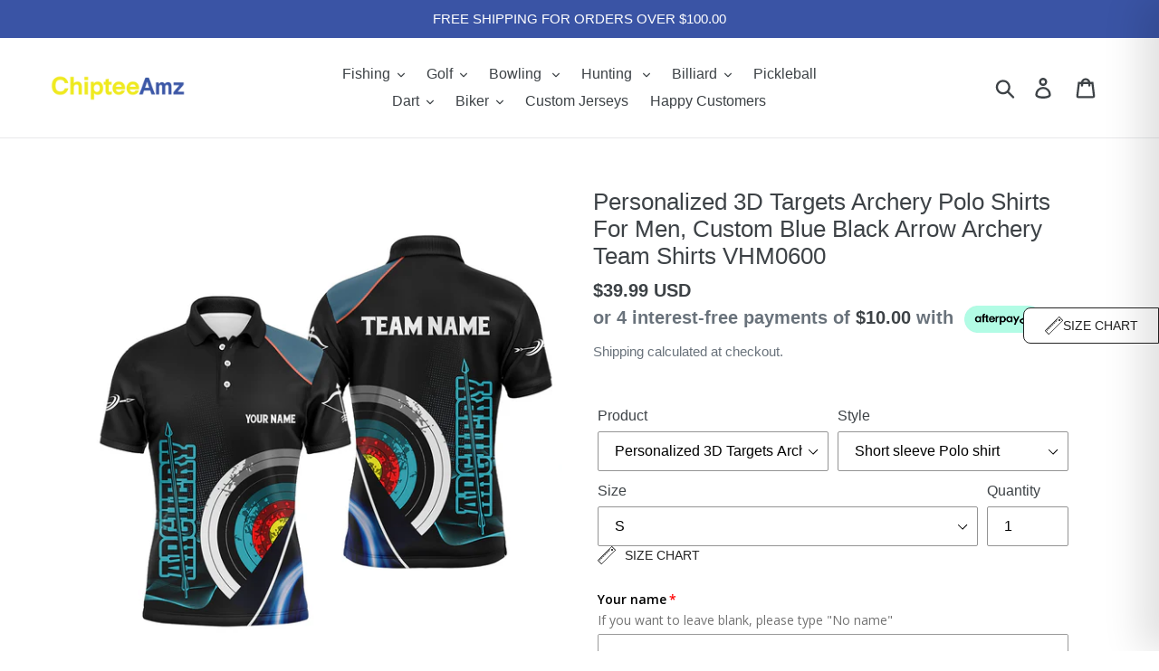

--- FILE ---
content_type: text/html; charset=utf-8
request_url: https://chipteeamz.com/collections/all/group-0555vhm?view=json
body_size: 1345
content:
[{"id":6950519373922,"title": "Personalized Camouflage 3D Target Archery Quarter-Zip Shirts For Men, Arrows Archery Team Shirts  VHM0762","url": "/products/vhm0762-3","thumbnail": "//chipteeamz.com/cdn/shop/files/I10D02271123_01_QZS_160x160.jpg?v=1701136002","tags":["0553vhm","0554vhm","0555vhm","3d archery target","3d archery targets deer","american flag shirts","archers","archery","archery apparel","archery arrow","archery arrows","archery bow","archery bow and arrow","archery bows","archery game","archery gifts","archery jerseys","archery jerseys city","archery lover","archery men","archery outfit","archery ranges","archery shirt","archery shirts","archery shirts for kids","archery shirts for men","archery shirts for women","archery t shirts","archery tag","archery target","archery team shirts","archery women","bear archery","bear archery bows","bow in archery","compound archery bow","deer archery target","funny archery shirts","group-0553vhm","group-0554vhm","group-0555vhm","group-0594vhm","group-0595vhm","kids archery shirts","menarchery","mens archery shirts","quarter zip","quarter-zip shirts","recuve archery","usa archery","vhmyournameteamname","womens archery shirts"]},{"id":6950519406690,"title": "Personalized Camouflage 3D Target Archery Quarter-Zip Shirts For Women, Arrows Archery Team Shirts  VHM0762","url": "/products/vhm0762-4","thumbnail": "//chipteeamz.com/cdn/shop/files/I10D02271123_01_QZSW_160x160.jpg?v=1701136296","tags":["0553vhm","0554vhm","0555vhm","3d archery target","3d archery targets deer","american flag","american flag shirt","archers","archery","archery apparel","archery arrow","archery arrows","archery bow","archery bow and arrow","archery bows","archery game","archery gifts","archery jerseys","archery jerseys city","archery lover","archery men","archery outfit","archery polo shirts","archery ranges","archery shirt","archery shirts","archery shirts for kids","archery shirts for men","archery shirts for women","archery t shirts","archery tag","archery target","archery team shirts","archery women","bear archery","bear archery bows","bow in archery","compound archery bow","deer archery target","funny archery shirts","group-0553vhm","group-0554vhm","group-0555vhm","group-0594vhm","group-0595vhm","kids archery shirts","mens archery shirts","quarter-zip shirts","recuve archery","usa archery","vhmyournameteamname","Women Quarter Zip","womenarchery","womens archery shirts"]},{"id":6937254264930,"title": "Personalized Light Brown Camo 3D Target Archery Quarter-Zip Shirts For Men, Archery Team Shirts VHM0687","url": "/products/vhm0687-3","thumbnail": "//chipteeamz.com/cdn/shop/files/I10D10081123_27_QZS_160x160.jpg?v=1699864013","tags":["0553vhm","0554vhm","0555vhm","3d archery target","3d archery targets deer","american flag shirts","archers","archery","archery apparel","archery arrow","archery arrows","archery bow","archery bow and arrow","archery bows","archery game","archery gifts","archery jerseys","archery jerseys city","archery lover","archery men","archery outfit","archery ranges","archery shirt","archery shirts","archery shirts for kids","archery shirts for men","archery shirts for women","archery t shirts","archery tag","archery target","archery team shirts","archery women","bear archery","bear archery bows","bow in archery","compound archery bow","deer archery target","funny archery shirts","group-0553vhm","group-0554vhm","group-0555vhm","group-0594vhm","group-0595vhm","kids archery shirts","menarchery","mens archery shirts","quarter zip","quarter-zip shirts","recuve archery","usa archery","vhmyournameteamname","womens archery shirts"]},{"id":6925871054946,"title": "Personalized 3D Targets Archery Polo Shirts For Men, Custom Blue Black Arrow Archery Team Shirts VHM0600","url": "/products/vhm0600","thumbnail": "//chipteeamz.com/cdn/shop/files/I10D03271023_30_PL_160x160.jpg?v=1698722930","tags":["0555vhm","3d archery target","3d archery targets deer","american flag","american flag shirts","archers","archery","archery apparel","archery arrow","archery arrows","archery bow","archery bow and arrow","archery bows","archery game","archery gifts","archery jerseys","archery jerseys city","archery lover","archery men","archery outfit","archery polo shirts","archery ranges","archery shirt","archery shirts","archery shirts for kids","archery shirts for men","archery t shirts","archery tag","archery target","archery team shirts","bear archery","bear archery bows","bow in archery","compound archery bow","deer archery target","funny archery shirts","group-0555vhm","group-0594vhm","group-0595vhm","menarchery","mens archery shirts","recuve archery","usa archery","vhmyournameteamname"]},{"id":6955352490082,"title": "Personalized 3D Targets Archery Polo Shirts For Kids, Custom Yellow Black Arrow Archery Team Shirts VHM0800","url": "/products/vhm0800-2","thumbnail": "//chipteeamz.com/cdn/shop/files/I10D03041223_34_PLK_160x160.jpg?v=1701849544","tags":["0553vhm","0555vhm","3d archery target","3d archery targets deer","american flag","american flag shirt","archers","archery","archery apparel","archery arrow","archery arrows","archery bow","archery bow and arrow","archery bows","archery game","archery gifts","archery jerseys","archery jerseys city","archery kid","archery lover","archery men","archery outfit","archery polo shirts","archery ranges","archery shirt","archery shirts","archery shirts for kids","archery shirts for men","archery shirts for women","archery t shirts","archery tag","archery target","archery team shirts","archery women","archerykidpoloshirt","bear archery","bear archery bows","bow in archery","compound archery bow","deer archery target","funny archery shirts","group-0553vhm","group-0555vhm","group-0594vhm","group-0595vhm","kid polo shirt","kids archery shirts","mens archery shirts","polo shirt","recuve archery","usa archery","vhmyournameteamname","womens archery shirts"]},{"id":6955352457314,"title": "Personalized 3D Targets Archery Polo Shirts For Men, Custom Yellow Black Arrow Archery Team Shirts VHM0800","url": "/products/vhm0800-1","thumbnail": "//chipteeamz.com/cdn/shop/files/I10D03041223_34_PL_160x160.jpg?v=1701849378","tags":["0555vhm","3d archery target","3d archery targets deer","american flag","american flag shirts","archers","archery","archery apparel","archery arrow","archery arrows","archery bow","archery bow and arrow","archery bows","archery game","archery gifts","archery jerseys","archery jerseys city","archery lover","archery men","archery outfit","archery polo shirts","archery ranges","archery shirt","archery shirts","archery shirts for kids","archery shirts for men","archery t shirts","archery tag","archery target","archery team shirts","bear archery","bear archery bows","bow in archery","compound archery bow","deer archery target","funny archery shirts","group-0555vhm","group-0594vhm","group-0595vhm","menarchery","mens archery shirts","recuve archery","usa archery","vhmyournameteamname"]},{"id":6955352424546,"title": "Personalized 3D Targets Archery Polo Shirts For Women, Custom Yellow Black Arrow Archery Team Shirts VHM0800","url": "/products/vhm0800","thumbnail": "//chipteeamz.com/cdn/shop/files/I10D03041223_34_PLW_160x160.jpg?v=1701849482","tags":["0555vhm","3d archery target","3d archery targets deer","american flag","american flag shirt","archers","archery","archery apparel","archery arrow","archery arrows","archery bow","archery bow and arrow","archery bows","archery game","archery gifts","archery jerseys","archery jerseys city","archery lover","archery men","archery outfit","archery polo shirts","archery ranges","archery shirt","archery shirts","archery shirts for kids","archery shirts for men","archery shirts for women","archery t shirts","archery tag","archery target","archery team shirts","archery women","bear archery","bear archery bows","bow in archery","compound archery bow","deer archery target","funny archery shirts","group-0553vhm","group-0554vhm","group-0555vhm","group-0594vhm","group-0595vhm","kids archery shirts","mens archery shirts","recuve archery","usa archery","vhmyournameteamname","womenarchery","womens archery shirts"]},{"id":6955306090594,"title": "Personalized Vintage Smoke US Flag Archery Polo Shirts For Women, Archery Bows Pattern Jerseys VHM0795","url": "/products/vhm0795-1","thumbnail": "//chipteeamz.com/cdn/shop/files/I10D01041223_25_PLW_160x160.jpg?v=1701846014","tags":["0555vhm","3d archery target","3d archery targets deer","american flag","american flag shirt","archers","archery","archery apparel","archery arrow","archery arrows","archery bow","archery bow and arrow","archery bows","archery game","archery gifts","archery jerseys","archery jerseys city","archery lover","archery men","archery outfit","archery polo shirts","archery ranges","archery shirt","archery shirts","archery shirts for kids","archery shirts for men","archery shirts for women","archery t shirts","archery tag","archery target","archery team shirts","archery women","bear archery","bear archery bows","bow in archery","compound archery bow","deer archery target","funny archery shirts","group-0553vhm","group-0554vhm","group-0555vhm","group-0594vhm","group-0595vhm","kids archery shirts","mens archery shirts","recuve archery","usa archery","vhmyournameteamname","womenarchery","womens archery shirts"]},{"id":6950519341154,"title": "Personalized Camouflage 3D Target Archery Polo Shirts For Kids, Custom Arrows Archery Team Shirts  VHM0762","url": "/products/vhm0762-2","thumbnail": "//chipteeamz.com/cdn/shop/files/I10D02271123_01_PLK_160x160.jpg?v=1701135883","tags":["0553vhm","0555vhm","3d archery target","3d archery targets deer","american flag","american flag shirt","archers","archery","archery apparel","archery arrow","archery arrows","archery bow","archery bow and arrow","archery bows","archery game","archery gifts","archery jerseys","archery jerseys city","archery kid","archery lover","archery men","archery outfit","archery polo shirts","archery ranges","archery shirt","archery shirts","archery shirts for kids","archery shirts for men","archery shirts for women","archery t shirts","archery tag","archery target","archery team shirts","archery women","archerykidpoloshirt","bear archery","bear archery bows","bow in archery","compound archery bow","deer archery target","funny archery shirts","group-0553vhm","group-0555vhm","group-0594vhm","group-0595vhm","kid polo shirt","kids archery shirts","mens archery shirts","polo shirt","recuve archery","usa archery","vhmyournameteamname","womens archery shirts"]},{"id":6946554904674,"title": "Personalized Green Camouflage Archery Polo Shirts For Kids Custom Grunge US Flag Archery Shirts VHM0737","url": "/products/vhm0737-2","thumbnail": "//chipteeamz.com/cdn/shop/files/I10D10211123_31_PLK_160x160.jpg?v=1700640981","tags":["0553vhm","0555vhm","3d archery target","3d archery targets deer","american flag","american flag shirt","archers","archery","archery apparel","archery arrow","archery arrows","archery bow","archery bow and arrow","archery bows","archery game","archery gifts","archery jerseys","archery jerseys city","archery kid","archery lover","archery men","archery outfit","archery polo shirts","archery ranges","archery shirt","archery shirts","archery shirts for kids","archery shirts for men","archery shirts for women","archery t shirts","archery tag","archery target","archery team shirts","archery women","archerykidpoloshirt","bear archery","bear archery bows","bow in archery","compound archery bow","custom1namebox","deer archery target","funny archery shirts","group-0553vhm","group-0555vhm","group-0594vhm","group-0595vhm","kid polo shirt","kids archery shirts","mens archery shirts","polo shirt","recuve archery","usa archery","womens archery shirts"]},{"id":6919122583650,"title": "Personalized 3D Target Archery Polo Shirts For Women, Custom Arrow Archery Paint Black Jerseys VHM0576","url": "/products/vhm0576-1","thumbnail": "//chipteeamz.com/cdn/shop/files/I10D06211023_23_PLW_160x160.jpg?v=1698135388","tags":["0555vhm","3d archery target","3d archery targets deer","american flag","american flag shirt","archers","archery","archery apparel","archery arrow","archery arrows","archery bow","archery bow and arrow","archery bows","archery game","archery gifts","archery jerseys","archery jerseys city","archery lover","archery men","archery outfit","archery polo shirts","archery ranges","archery shirt","archery shirts","archery shirts for kids","archery shirts for men","archery shirts for women","archery t shirts","archery tag","archery target","archery team shirts","archery women","bear archery","bear archery bows","bow in archery","compound archery bow","deer archery target","funny archery shirts","group-0553vhm","group-0554vhm","group-0555vhm","kids archery shirts","mens archery shirts","recuve archery","usa archery","vhmyournameteamname","womenarchery","womens archery shirts"]},{"id":6919122550882,"title": "Personalized 3D Target Archery Polo Shirts For Men, Custom Arrow Archery Paint Black Jerseys VHM0576","url": "/products/vhm0576","thumbnail": "//chipteeamz.com/cdn/shop/files/I10D06211023_23_PL_160x160.jpg?v=1698135321","tags":["0555vhm","3d archery target","3d archery targets deer","american flag","american flag shirts","archers","archery","archery apparel","archery arrow","archery arrows","archery bow","archery bow and arrow","archery bows","archery game","archery gifts","archery jerseys","archery jerseys city","archery lover","archery men","archery outfit","archery polo shirts","archery ranges","archery shirt","archery shirts","archery shirts for kids","archery shirts for men","archery t shirts","archery tag","archery target","archery team shirts","bear archery","bear archery bows","bow in archery","compound archery bow","deer archery target","funny archery shirts","group-0555vhm","menarchery","mens archery shirts","recuve archery","usa archery","vhmyournameteamname"]},{"id":6956737331298,"title": "Personalized Retro American Flag Archery Coach Quarter-Zip Shirts For Women, 3D Target Archery Shirts VHM0822","url": "/products/vhm0822-4","thumbnail": "//chipteeamz.com/cdn/shop/files/I10D06081223_29_QZSW_160x160.jpg?v=1702030595","tags":["0553vhm","0554vhm","0555vhm","3d archery target","3d archery targets deer","american flag","american flag shirt","archers","archery","archery apparel","archery arrow","archery arrows","archery bow","archery bow and arrow","archery bows","archery game","archery gifts","archery jerseys","archery jerseys city","archery lover","archery men","archery outfit","archery polo shirts","archery ranges","archery shirt","archery shirts","archery shirts for kids","archery shirts for men","archery shirts for women","archery t shirts","archery tag","archery target","archery team shirts","archery women","bear archery","bear archery bows","bow in archery","compound archery bow","custom1namebox","deer archery target","funny archery shirts","group-0553vhm","group-0554vhm","group-0555vhm","group-0594vhm","group-0595vhm","kids archery shirts","mens archery shirts","quarter-zip shirts","recuve archery","usa archery","Women Quarter Zip","womenarchery","womens archery shirts"]},{"id":6956737298530,"title": "Personalized Retro American Flag Archery Coach Quarter-Zip Shirts For Men, 3D Target Archery Shirts VHM0822","url": "/products/vhm0822-3","thumbnail": "//chipteeamz.com/cdn/shop/files/I10D06081223_29_QZS_160x160.jpg?v=1702030472","tags":["0553vhm","0554vhm","0555vhm","3d archery target","3d archery targets deer","american flag shirts","archers","archery","archery apparel","archery arrow","archery arrows","archery bow","archery bow and arrow","archery bows","archery game","archery gifts","archery jerseys","archery jerseys city","archery lover","archery men","archery outfit","archery ranges","archery shirt","archery shirts","archery shirts for kids","archery shirts for men","archery shirts for women","archery t shirts","archery tag","archery target","archery team shirts","archery women","bear archery","bear archery bows","bow in archery","compound archery bow","custom1namebox","deer archery target","funny archery shirts","group-0553vhm","group-0554vhm","group-0555vhm","group-0594vhm","group-0595vhm","kids archery shirts","menarchery","mens archery shirts","quarter zip","quarter-zip shirts","recuve archery","usa archery","womens archery shirts"]},{"id":6956737265762,"title": "Personalized Retro American Flag Archery Coach Polo Shirts For Kids, Custom 3D Target Archery Shirts VHM0822","url": "/products/vhm0822-2","thumbnail": "//chipteeamz.com/cdn/shop/files/I10D06081223_29_PLK_160x160.jpg?v=1702030353","tags":["0553vhm","0555vhm","3d archery target","3d archery targets deer","american flag","american flag shirt","archers","archery","archery apparel","archery arrow","archery arrows","archery bow","archery bow and arrow","archery bows","archery game","archery gifts","archery jerseys","archery jerseys city","archery kid","archery lover","archery men","archery outfit","archery polo shirts","archery ranges","archery shirt","archery shirts","archery shirts for kids","archery shirts for men","archery shirts for women","archery t shirts","archery tag","archery target","archery team shirts","archery women","archerykidpoloshirt","bear archery","bear archery bows","bow in archery","compound archery bow","custom1namebox","deer archery target","funny archery shirts","group-0553vhm","group-0555vhm","group-0594vhm","group-0595vhm","kid polo shirt","kids archery shirts","mens archery shirts","polo shirt","recuve archery","usa archery","womens archery shirts"]},{"id":6956737232994,"title": "Personalized Retro American Flag Archery Coach Polo Shirts For Women, Custom 3D Target Archery Shirts VHM0822","url": "/products/vhm0822-1","thumbnail": "//chipteeamz.com/cdn/shop/files/I10D06081223_29_PLW_160x160.jpg?v=1702030205","tags":["0555vhm","3d archery target","3d archery targets deer","american flag","american flag shirt","archers","archery","archery apparel","archery arrow","archery arrows","archery bow","archery bow and arrow","archery bows","archery game","archery gifts","archery jerseys","archery jerseys city","archery lover","archery men","archery outfit","archery polo shirts","archery ranges","archery shirt","archery shirts","archery shirts for kids","archery shirts for men","archery shirts for women","archery t shirts","archery tag","archery target","archery team shirts","archery women","bear archery","bear archery bows","bow in archery","compound archery bow","custom1namebox","deer archery target","funny archery shirts","group-0553vhm","group-0554vhm","group-0555vhm","group-0594vhm","group-0595vhm","kids archery shirts","mens archery shirts","recuve archery","usa archery","womenarchery","womens archery shirts"]},{"id":6956737200226,"title": "Personalized Retro American Flag Archery Coach Polo Shirts For Men, Custom 3D Target Archery Shirts VHM0822","url": "/products/vhm0822","thumbnail": "//chipteeamz.com/cdn/shop/files/I10D06081223_29_PL_160x160.jpg?v=1702030083","tags":["0555vhm","3d archery target","3d archery targets deer","american flag","american flag shirts","archers","archery","archery apparel","archery arrow","archery arrows","archery bow","archery bow and arrow","archery bows","archery game","archery gifts","archery jerseys","archery jerseys city","archery lover","archery men","archery outfit","archery polo shirts","archery ranges","archery shirt","archery shirts","archery shirts for kids","archery shirts for men","archery t shirts","archery tag","archery target","archery team shirts","bear archery","bear archery bows","bow in archery","compound archery bow","custom1namebox","deer archery target","funny archery shirts","group-0555vhm","group-0594vhm","group-0595vhm","menarchery","mens archery shirts","recuve archery","usa archery"]},{"id":6956735299682,"title": "Personalized Red Painted US Flag Target Archery Quarter-Zip Shirts For Women, Arrows Archery Shirts VHM0821","url": "/products/vhm0821-4","thumbnail": "//chipteeamz.com/cdn/shop/files/I10D10081223_28_QZSW_160x160.jpg?v=1702029935","tags":["0553vhm","0554vhm","0555vhm","3d archery target","3d archery targets deer","american flag","american flag shirt","archers","archery","archery apparel","archery arrow","archery arrows","archery bow","archery bow and arrow","archery bows","archery game","archery gifts","archery jerseys","archery jerseys city","archery lover","archery men","archery outfit","archery polo shirts","archery ranges","archery shirt","archery shirts","archery shirts for kids","archery shirts for men","archery shirts for women","archery t shirts","archery tag","archery target","archery team shirts","archery women","bear archery","bear archery bows","bow in archery","compound archery bow","custom1namebox","deer archery target","funny archery shirts","group-0553vhm","group-0554vhm","group-0555vhm","group-0594vhm","group-0595vhm","kids archery shirts","mens archery shirts","quarter-zip shirts","recuve archery","usa archery","Women Quarter Zip","womenarchery","womens archery shirts"]},{"id":6956735234146,"title": "Personalized Red Painted US Flag Target Archery Quarter-Zip Shirts For Men, Arrows Archery Shirts VHM0821","url": "/products/vhm0821-3","thumbnail": "//chipteeamz.com/cdn/shop/files/I10D10081223_28_QZS_160x160.jpg?v=1702029822","tags":["0553vhm","0554vhm","0555vhm","3d archery target","3d archery targets deer","american flag shirts","archers","archery","archery apparel","archery arrow","archery arrows","archery bow","archery bow and arrow","archery bows","archery game","archery gifts","archery jerseys","archery jerseys city","archery lover","archery men","archery outfit","archery ranges","archery shirt","archery shirts","archery shirts for kids","archery shirts for men","archery shirts for women","archery t shirts","archery tag","archery target","archery team shirts","archery women","bear archery","bear archery bows","bow in archery","compound archery bow","custom1namebox","deer archery target","funny archery shirts","group-0553vhm","group-0554vhm","group-0555vhm","group-0594vhm","group-0595vhm","kids archery shirts","menarchery","mens archery shirts","quarter zip","quarter-zip shirts","recuve archery","usa archery","womens archery shirts"]},{"id":6956735201378,"title": "Personalized Red Painted US Flag Target Archery Polo Shirts For Kids, Custom Arrows Archery Shirts VHM0821","url": "/products/vhm0821-2","thumbnail": "//chipteeamz.com/cdn/shop/files/I10D10081223_28_PLK_160x160.jpg?v=1702029699","tags":["0553vhm","0555vhm","3d archery target","3d archery targets deer","american flag","american flag shirt","archers","archery","archery apparel","archery arrow","archery arrows","archery bow","archery bow and arrow","archery bows","archery game","archery gifts","archery jerseys","archery jerseys city","archery kid","archery lover","archery men","archery outfit","archery polo shirts","archery ranges","archery shirt","archery shirts","archery shirts for kids","archery shirts for men","archery shirts for women","archery t shirts","archery tag","archery target","archery team shirts","archery women","archerykidpoloshirt","bear archery","bear archery bows","bow in archery","compound archery bow","custom1namebox","deer archery target","funny archery shirts","group-0553vhm","group-0555vhm","group-0594vhm","group-0595vhm","kid polo shirt","kids archery shirts","mens archery shirts","polo shirt","recuve archery","usa archery","womens archery shirts"]},{"id":6956735168610,"title": "Personalized Red Painted US Flag Target Archery Polo Shirts For Women, Custom Arrows Archery Shirts VHM0821","url": "/products/vhm0821-1","thumbnail": "//chipteeamz.com/cdn/shop/files/I10D10081223_28_PLW_160x160.jpg?v=1702029618","tags":["0555vhm","3d archery target","3d archery targets deer","american flag","american flag shirt","archers","archery","archery apparel","archery arrow","archery arrows","archery bow","archery bow and arrow","archery bows","archery game","archery gifts","archery jerseys","archery jerseys city","archery lover","archery men","archery outfit","archery polo shirts","archery ranges","archery shirt","archery shirts","archery shirts for kids","archery shirts for men","archery shirts for women","archery t shirts","archery tag","archery target","archery team shirts","archery women","bear archery","bear archery bows","bow in archery","compound archery bow","custom1namebox","deer archery target","funny archery shirts","group-0553vhm","group-0554vhm","group-0555vhm","group-0594vhm","group-0595vhm","kids archery shirts","mens archery shirts","recuve archery","usa archery","womenarchery","womens archery shirts"]},{"id":6956735135842,"title": "Personalized Red Painted US Flag Target Archery Polo Shirts For Men, Custom Arrows Archery Shirts VHM0821","url": "/products/vhm0821","thumbnail": "//chipteeamz.com/cdn/shop/files/I10D10081223_28_PL_160x160.jpg?v=1702029491","tags":["0555vhm","3d archery target","3d archery targets deer","american flag","american flag shirts","archers","archery","archery apparel","archery arrow","archery arrows","archery bow","archery bow and arrow","archery bows","archery game","archery gifts","archery jerseys","archery jerseys city","archery lover","archery men","archery outfit","archery polo shirts","archery ranges","archery shirt","archery shirts","archery shirts for kids","archery shirts for men","archery t shirts","archery tag","archery target","archery team shirts","bear archery","bear archery bows","bow in archery","compound archery bow","custom1namebox","deer archery target","funny archery shirts","group-0555vhm","group-0594vhm","group-0595vhm","menarchery","mens archery shirts","recuve archery","usa archery"]},{"id":6956733333602,"title": "Personalized US Flag 3D Target Archery Quarter-Zip Shirts For Women, Red Black Arrows Archery Jerseys VHM0820","url": "/products/vhm0820-4","thumbnail": "//chipteeamz.com/cdn/shop/files/I10D02081223_27_QZSW_160x160.jpg?v=1702029280","tags":["0553vhm","0554vhm","0555vhm","3d archery target","3d archery targets deer","american flag","american flag shirt","archers","archery","archery apparel","archery arrow","archery arrows","archery bow","archery bow and arrow","archery bows","archery game","archery gifts","archery jerseys","archery jerseys city","archery lover","archery men","archery outfit","archery polo shirts","archery ranges","archery shirt","archery shirts","archery shirts for kids","archery shirts for men","archery shirts for women","archery t shirts","archery tag","archery target","archery team shirts","archery women","bear archery","bear archery bows","bow in archery","compound archery bow","deer archery target","funny archery shirts","group-0553vhm","group-0554vhm","group-0555vhm","group-0594vhm","group-0595vhm","kids archery shirts","mens archery shirts","quarter-zip shirts","recuve archery","usa archery","vhmyournameteamname","Women Quarter Zip","womenarchery","womens archery shirts"]},{"id":6956733300834,"title": "Personalized US Flag 3D Target Archery Quarter-Zip Shirts For Men, Red Black Arrows Archery Jerseys VHM0820","url": "/products/vhm0820-3","thumbnail": "//chipteeamz.com/cdn/shop/files/I10D02081223_27_QZS_160x160.jpg?v=1702029163","tags":["0553vhm","0554vhm","0555vhm","3d archery target","3d archery targets deer","american flag shirts","archers","archery","archery apparel","archery arrow","archery arrows","archery bow","archery bow and arrow","archery bows","archery game","archery gifts","archery jerseys","archery jerseys city","archery lover","archery men","archery outfit","archery ranges","archery shirt","archery shirts","archery shirts for kids","archery shirts for men","archery shirts for women","archery t shirts","archery tag","archery target","archery team shirts","archery women","bear archery","bear archery bows","bow in archery","compound archery bow","deer archery target","funny archery shirts","group-0553vhm","group-0554vhm","group-0555vhm","group-0594vhm","group-0595vhm","kids archery shirts","menarchery","mens archery shirts","quarter zip","quarter-zip shirts","recuve archery","usa archery","vhmyournameteamname","womens archery shirts"]},{"id":6956733268066,"title": "Personalized US Flag 3D Target Archery Polo Shirts For Kids, Custom Red Black Arrows Archery Jerseys VHM0820","url": "/products/vhm0820-2","thumbnail": "//chipteeamz.com/cdn/shop/files/I10D02081223_27_PLK_160x160.jpg?v=1702029050","tags":["0553vhm","0555vhm","3d archery target","3d archery targets deer","american flag","american flag shirt","archers","archery","archery apparel","archery arrow","archery arrows","archery bow","archery bow and arrow","archery bows","archery game","archery gifts","archery jerseys","archery jerseys city","archery kid","archery lover","archery men","archery outfit","archery polo shirts","archery ranges","archery shirt","archery shirts","archery shirts for kids","archery shirts for men","archery shirts for women","archery t shirts","archery tag","archery target","archery team shirts","archery women","archerykidpoloshirt","bear archery","bear archery bows","bow in archery","compound archery bow","deer archery target","funny archery shirts","group-0553vhm","group-0555vhm","group-0594vhm","group-0595vhm","kid polo shirt","kids archery shirts","mens archery shirts","polo shirt","recuve archery","usa archery","vhmyournameteamname","womens archery shirts"]},{"id":6956733235298,"title": "Personalized US Flag 3D Target Archery Polo Shirts For Women, Custom Red Black Arrows Archery Jerseys VHM0820","url": "/products/vhm0820-1","thumbnail": "//chipteeamz.com/cdn/shop/files/I10D02081223_27_PLW_160x160.jpg?v=1702028968","tags":["0555vhm","3d archery target","3d archery targets deer","american flag","american flag shirt","archers","archery","archery apparel","archery arrow","archery arrows","archery bow","archery bow and arrow","archery bows","archery game","archery gifts","archery jerseys","archery jerseys city","archery lover","archery men","archery outfit","archery polo shirts","archery ranges","archery shirt","archery shirts","archery shirts for kids","archery shirts for men","archery shirts for women","archery t shirts","archery tag","archery target","archery team shirts","archery women","bear archery","bear archery bows","bow in archery","compound archery bow","deer archery target","funny archery shirts","group-0553vhm","group-0554vhm","group-0555vhm","group-0594vhm","group-0595vhm","kids archery shirts","mens archery shirts","recuve archery","usa archery","vhmyournameteamname","womenarchery","womens archery shirts"]},{"id":6956733202530,"title": "Personalized US Flag 3D Target Archery Polo Shirts For Men, Custom Red Black Arrows Archery Jerseys VHM0820","url": "/products/vhm0820","thumbnail": "//chipteeamz.com/cdn/shop/files/I10D02081223_27_PL_160x160.jpg?v=1702028884","tags":["0555vhm","3d archery target","3d archery targets deer","american flag","american flag shirts","archers","archery","archery apparel","archery arrow","archery arrows","archery bow","archery bow and arrow","archery bows","archery game","archery gifts","archery jerseys","archery jerseys city","archery lover","archery men","archery outfit","archery polo shirts","archery ranges","archery shirt","archery shirts","archery shirts for kids","archery shirts for men","archery t shirts","archery tag","archery target","archery team shirts","bear archery","bear archery bows","bow in archery","compound archery bow","deer archery target","funny archery shirts","group-0555vhm","group-0594vhm","group-0595vhm","menarchery","mens archery shirts","recuve archery","usa archery","vhmyournameteamname"]},{"id":6955352555618,"title": "Personalized 3D Targets Archery Quarter-Zip Shirts For Women, Yellow Black Arrow Archery Team Shirts VHM0800","url": "/products/vhm0800-4","thumbnail": "//chipteeamz.com/cdn/shop/files/I10D03041223_34_QZSW_160x160.jpg?v=1701850572","tags":["0553vhm","0554vhm","0555vhm","3d archery target","3d archery targets deer","american flag","american flag shirt","archers","archery","archery apparel","archery arrow","archery arrows","archery bow","archery bow and arrow","archery bows","archery game","archery gifts","archery jerseys","archery jerseys city","archery lover","archery men","archery outfit","archery polo shirts","archery ranges","archery shirt","archery shirts","archery shirts for kids","archery shirts for men","archery shirts for women","archery t shirts","archery tag","archery target","archery team shirts","archery women","bear archery","bear archery bows","bow in archery","compound archery bow","deer archery target","funny archery shirts","group-0553vhm","group-0554vhm","group-0555vhm","group-0594vhm","group-0595vhm","kids archery shirts","mens archery shirts","quarter-zip shirts","recuve archery","usa archery","vhmyournameteamname","Women Quarter Zip","womenarchery","womens archery shirts"]},{"id":6955352522850,"title": "Personalized 3D Targets Archery Quarter-Zip Shirts For Men, Yellow Black Arrow Archery Team Shirts VHM0800","url": "/products/vhm0800-3","thumbnail": "//chipteeamz.com/cdn/shop/files/I10D03041223_34_QZS_160x160.jpg?v=1701850367","tags":["0553vhm","0554vhm","0555vhm","3d archery target","3d archery targets deer","american flag shirts","archers","archery","archery apparel","archery arrow","archery arrows","archery bow","archery bow and arrow","archery bows","archery game","archery gifts","archery jerseys","archery jerseys city","archery lover","archery men","archery outfit","archery ranges","archery shirt","archery shirts","archery shirts for kids","archery shirts for men","archery shirts for women","archery t shirts","archery tag","archery target","archery team shirts","archery women","bear archery","bear archery bows","bow in archery","compound archery bow","deer archery target","funny archery shirts","group-0553vhm","group-0554vhm","group-0555vhm","group-0594vhm","group-0595vhm","kids archery shirts","menarchery","mens archery shirts","quarter zip","quarter-zip shirts","recuve archery","usa archery","vhmyournameteamname","womens archery shirts"]},{"id":6955350032482,"title": "Personalized 3D Targets Archery Quarter-Zip Shirts For Women, Red Black Arrows Archery Team Shirts VHM0799","url": "/products/vhm0799-4","thumbnail": "//chipteeamz.com/cdn/shop/files/I10D03041223_33_QZSW_160x160.jpg?v=1701849176","tags":["0553vhm","0554vhm","0555vhm","3d archery target","3d archery targets deer","american flag","american flag shirt","archers","archery","archery apparel","archery arrow","archery arrows","archery bow","archery bow and arrow","archery bows","archery game","archery gifts","archery jerseys","archery jerseys city","archery lover","archery men","archery outfit","archery polo shirts","archery ranges","archery shirt","archery shirts","archery shirts for kids","archery shirts for men","archery shirts for women","archery t shirts","archery tag","archery target","archery team shirts","archery women","bear archery","bear archery bows","bow in archery","compound archery bow","deer archery target","funny archery shirts","group-0553vhm","group-0554vhm","group-0555vhm","group-0594vhm","group-0595vhm","kids archery shirts","mens archery shirts","quarter-zip shirts","recuve archery","usa archery","vhmyournameteamname","Women Quarter Zip","womenarchery","womens archery shirts"]},{"id":6955349999714,"title": "Personalized 3D Targets Archery Quarter-Zip Shirts For Men, Red Black Arrows Archery Team Shirts VHM0799","url": "/products/vhm0799-3","thumbnail": "//chipteeamz.com/cdn/shop/files/I10D03041223_33_QZS_160x160.jpg?v=1701849077","tags":["0553vhm","0554vhm","0555vhm","3d archery target","3d archery targets deer","american flag shirts","archers","archery","archery apparel","archery arrow","archery arrows","archery bow","archery bow and arrow","archery bows","archery game","archery gifts","archery jerseys","archery jerseys city","archery lover","archery men","archery outfit","archery ranges","archery shirt","archery shirts","archery shirts for kids","archery shirts for men","archery shirts for women","archery t shirts","archery tag","archery target","archery team shirts","archery women","bear archery","bear archery bows","bow in archery","compound archery bow","deer archery target","funny archery shirts","group-0553vhm","group-0554vhm","group-0555vhm","group-0594vhm","group-0595vhm","kids archery shirts","menarchery","mens archery shirts","quarter zip","quarter-zip shirts","recuve archery","usa archery","vhmyournameteamname","womens archery shirts"]},{"id":6955349966946,"title": "Personalized 3D Targets Archery Polo Shirts For Kids, Custom Red Black Arrows Archery Team Shirts VHM0799","url": "/products/vhm0799-2","thumbnail": "//chipteeamz.com/cdn/shop/files/I10D03041223_33_PLK_160x160.jpg?v=1701849001","tags":["0553vhm","0555vhm","3d archery target","3d archery targets deer","american flag","american flag shirt","archers","archery","archery apparel","archery arrow","archery arrows","archery bow","archery bow and arrow","archery bows","archery game","archery gifts","archery jerseys","archery jerseys city","archery kid","archery lover","archery men","archery outfit","archery polo shirts","archery ranges","archery shirt","archery shirts","archery shirts for kids","archery shirts for men","archery shirts for women","archery t shirts","archery tag","archery target","archery team shirts","archery women","archerykidpoloshirt","bear archery","bear archery bows","bow in archery","compound archery bow","deer archery target","funny archery shirts","group-0553vhm","group-0555vhm","group-0594vhm","group-0595vhm","kid polo shirt","kids archery shirts","mens archery shirts","polo shirt","recuve archery","usa archery","vhmyournameteamname","womens archery shirts"]},{"id":6955349901410,"title": "Personalized 3D Targets Archery Polo Shirts For Women, Custom Red Black Arrows Archery Team Shirts VHM0799","url": "/products/vhm0799-1","thumbnail": "//chipteeamz.com/cdn/shop/files/I10D03041223_33_PLW_160x160.jpg?v=1701848687","tags":["0555vhm","3d archery target","3d archery targets deer","american flag","american flag shirt","archers","archery","archery apparel","archery arrow","archery arrows","archery bow","archery bow and arrow","archery bows","archery game","archery gifts","archery jerseys","archery jerseys city","archery lover","archery men","archery outfit","archery polo shirts","archery ranges","archery shirt","archery shirts","archery shirts for kids","archery shirts for men","archery shirts for women","archery t shirts","archery tag","archery target","archery team shirts","archery women","bear archery","bear archery bows","bow in archery","compound archery bow","deer archery target","funny archery shirts","group-0553vhm","group-0554vhm","group-0555vhm","group-0594vhm","group-0595vhm","kids archery shirts","mens archery shirts","recuve archery","usa archery","vhmyournameteamname","womenarchery","womens archery shirts"]},{"id":6955349868642,"title": "Personalized 3D Targets Archery Polo Shirts For Men, Custom Red Black Arrows Archery Team Shirts VHM0799","url": "/products/vhm0799","thumbnail": "//chipteeamz.com/cdn/shop/files/I10D03041223_33_PL_160x160.jpg?v=1701848583","tags":["0555vhm","3d archery target","3d archery targets deer","american flag","american flag shirts","archers","archery","archery apparel","archery arrow","archery arrows","archery bow","archery bow and arrow","archery bows","archery game","archery gifts","archery jerseys","archery jerseys city","archery lover","archery men","archery outfit","archery polo shirts","archery ranges","archery shirt","archery shirts","archery shirts for kids","archery shirts for men","archery t shirts","archery tag","archery target","archery team shirts","bear archery","bear archery bows","bow in archery","compound archery bow","deer archery target","funny archery shirts","group-0555vhm","group-0594vhm","group-0595vhm","menarchery","mens archery shirts","recuve archery","usa archery","vhmyournameteamname"]},{"id":6955331256418,"title": "Personalized Vintage Smoke Texas Flag Archery Quarter-Zip Shirts For Women Custom Bow Archery Jerseys VHM0796","url": "/products/vhm0796-4","thumbnail": "//chipteeamz.com/cdn/shop/files/I10D01041223_26_QZSW_160x160.jpg?v=1701847111","tags":["0553vhm","0554vhm","0555vhm","3d archery target","3d archery targets deer","american flag","american flag shirt","archers","archery","archery apparel","archery arrow","archery arrows","archery bow","archery bow and arrow","archery bows","archery game","archery gifts","archery jerseys","archery jerseys city","archery lover","archery men","archery outfit","archery polo shirts","archery ranges","archery shirt","archery shirts","archery shirts for kids","archery shirts for men","archery shirts for women","archery t shirts","archery tag","archery target","archery team shirts","archery women","bear archery","bear archery bows","bow in archery","compound archery bow","deer archery target","funny archery shirts","group-0553vhm","group-0554vhm","group-0555vhm","group-0594vhm","group-0595vhm","kids archery shirts","mens archery shirts","quarter-zip shirts","recuve archery","usa archery","vhmyournameteamname","Women Quarter Zip","womenarchery","womens archery shirts"]},{"id":6955331092578,"title": "Personalized Vintage Smoke Texas Flag Archery Quarter-Zip Shirts For Men Custom Bow Archery Jerseys VHM0796","url": "/products/vhm0796-3","thumbnail": "//chipteeamz.com/cdn/shop/files/I10D01041223_26_QZS_160x160.jpg?v=1701847007","tags":["0553vhm","0554vhm","0555vhm","3d archery target","3d archery targets deer","american flag shirts","archers","archery","archery apparel","archery arrow","archery arrows","archery bow","archery bow and arrow","archery bows","archery game","archery gifts","archery jerseys","archery jerseys city","archery lover","archery men","archery outfit","archery ranges","archery shirt","archery shirts","archery shirts for kids","archery shirts for men","archery shirts for women","archery t shirts","archery tag","archery target","archery team shirts","archery women","bear archery","bear archery bows","bow in archery","compound archery bow","deer archery target","funny archery shirts","group-0553vhm","group-0554vhm","group-0555vhm","group-0594vhm","group-0595vhm","kids archery shirts","menarchery","mens archery shirts","quarter zip","quarter-zip shirts","recuve archery","usa archery","vhmyournameteamname","womens archery shirts"]},{"id":6955330961506,"title": "Personalized Vintage Smoke Texas Flag Archery Polo Shirts For Kids, Archery Bows Pattern Jerseys VHM0796","url": "/products/vhm0796-2","thumbnail": "//chipteeamz.com/cdn/shop/files/I10D01041223_26_PLK_160x160.jpg?v=1701846754","tags":["0553vhm","0555vhm","3d archery target","3d archery targets deer","american flag","american flag shirt","archers","archery","archery apparel","archery arrow","archery arrows","archery bow","archery bow and arrow","archery bows","archery game","archery gifts","archery jerseys","archery jerseys city","archery kid","archery lover","archery men","archery outfit","archery polo shirts","archery ranges","archery shirt","archery shirts","archery shirts for kids","archery shirts for men","archery shirts for women","archery t shirts","archery tag","archery target","archery team shirts","archery women","archerykidpoloshirt","bear archery","bear archery bows","bow in archery","compound archery bow","deer archery target","funny archery shirts","group-0553vhm","group-0555vhm","group-0594vhm","group-0595vhm","kid polo shirt","kids archery shirts","mens archery shirts","polo shirt","recuve archery","usa archery","vhmyournameteamname","womens archery shirts"]},{"id":6955330797666,"title": "Personalized Vintage Smoke Texas Flag Archery Polo Shirts For Women, Archery Bows Pattern Jerseys VHM0796","url": "/products/vhm0796-1","thumbnail": "//chipteeamz.com/cdn/shop/files/I10D01041223_26_PLW_160x160.jpg?v=1701846671","tags":["0555vhm","3d archery target","3d archery targets deer","american flag","american flag shirt","archers","archery","archery apparel","archery arrow","archery arrows","archery bow","archery bow and arrow","archery bows","archery game","archery gifts","archery jerseys","archery jerseys city","archery lover","archery men","archery outfit","archery polo shirts","archery ranges","archery shirt","archery shirts","archery shirts for kids","archery shirts for men","archery shirts for women","archery t shirts","archery tag","archery target","archery team shirts","archery women","bear archery","bear archery bows","bow in archery","compound archery bow","deer archery target","funny archery shirts","group-0553vhm","group-0554vhm","group-0555vhm","group-0594vhm","group-0595vhm","kids archery shirts","mens archery shirts","recuve archery","usa archery","vhmyournameteamname","womenarchery","womens archery shirts"]},{"id":6955330601058,"title": "Personalized Vintage Smoke Texas Flag Archery Polo Shirts For Men, Archery Bows Pattern Jerseys VHM0796","url": "/products/vhm0796","thumbnail": "//chipteeamz.com/cdn/shop/files/I10D01041223_26_PL_160x160.jpg?v=1701846558","tags":["0555vhm","3d archery target","3d archery targets deer","american flag","american flag shirts","archers","archery","archery apparel","archery arrow","archery arrows","archery bow","archery bow and arrow","archery bows","archery game","archery gifts","archery jerseys","archery jerseys city","archery lover","archery men","archery outfit","archery polo shirts","archery ranges","archery shirt","archery shirts","archery shirts for kids","archery shirts for men","archery t shirts","archery tag","archery target","archery team shirts","bear archery","bear archery bows","bow in archery","compound archery bow","deer archery target","funny archery shirts","group-0555vhm","group-0594vhm","group-0595vhm","menarchery","mens archery shirts","recuve archery","usa archery","vhmyournameteamname"]},{"id":6955306745954,"title": "Personalized Vintage Smoke US Flag Archery Quarter-Zip Shirts For Women, Archery Bows Pattern Jerseys VHM0795","url": "/products/vhm0795-4","thumbnail": "//chipteeamz.com/cdn/shop/files/I10D01041223_25_QZSW_160x160.jpg?v=1701846294","tags":["0553vhm","0554vhm","0555vhm","3d archery target","3d archery targets deer","american flag","american flag shirt","archers","archery","archery apparel","archery arrow","archery arrows","archery bow","archery bow and arrow","archery bows","archery game","archery gifts","archery jerseys","archery jerseys city","archery lover","archery men","archery outfit","archery polo shirts","archery ranges","archery shirt","archery shirts","archery shirts for kids","archery shirts for men","archery shirts for women","archery t shirts","archery tag","archery target","archery team shirts","archery women","bear archery","bear archery bows","bow in archery","compound archery bow","deer archery target","funny archery shirts","group-0553vhm","group-0554vhm","group-0555vhm","group-0594vhm","group-0595vhm","kids archery shirts","mens archery shirts","quarter-zip shirts","recuve archery","usa archery","vhmyournameteamname","Women Quarter Zip","womenarchery","womens archery shirts"]},{"id":6955306549346,"title": "Personalized Vintage Smoke US Flag Archery Quarter-Zip Shirts For Men, Archery Bows Pattern Jerseys VHM0795","url": "/products/vhm0795-3","thumbnail": "//chipteeamz.com/cdn/shop/files/I10D01041223_25_QZS_160x160.jpg?v=1701846217","tags":["0553vhm","0554vhm","0555vhm","3d archery target","3d archery targets deer","american flag shirts","archers","archery","archery apparel","archery arrow","archery arrows","archery bow","archery bow and arrow","archery bows","archery game","archery gifts","archery jerseys","archery jerseys city","archery lover","archery men","archery outfit","archery ranges","archery shirt","archery shirts","archery shirts for kids","archery shirts for men","archery shirts for women","archery t shirts","archery tag","archery target","archery team shirts","archery women","bear archery","bear archery bows","bow in archery","compound archery bow","deer archery target","funny archery shirts","group-0553vhm","group-0554vhm","group-0555vhm","group-0594vhm","group-0595vhm","kids archery shirts","menarchery","mens archery shirts","quarter zip","quarter-zip shirts","recuve archery","usa archery","vhmyournameteamname","womens archery shirts"]},{"id":6955306319970,"title": "Personalized Vintage Smoke US Flag Archery Polo Shirts For Kids, Archery Bows Pattern Jerseys VHM0795","url": "/products/vhm0795-2","thumbnail": "//chipteeamz.com/cdn/shop/files/I10D01041223_25_PLK_160x160.jpg?v=1701846097","tags":["0553vhm","0555vhm","3d archery target","3d archery targets deer","american flag","american flag shirt","archers","archery","archery apparel","archery arrow","archery arrows","archery bow","archery bow and arrow","archery bows","archery game","archery gifts","archery jerseys","archery jerseys city","archery kid","archery lover","archery men","archery outfit","archery polo shirts","archery ranges","archery shirt","archery shirts","archery shirts for kids","archery shirts for men","archery shirts for women","archery t shirts","archery tag","archery target","archery team shirts","archery women","archerykidpoloshirt","bear archery","bear archery bows","bow in archery","compound archery bow","deer archery target","funny archery shirts","group-0553vhm","group-0555vhm","group-0594vhm","group-0595vhm","kid polo shirt","kids archery shirts","mens archery shirts","polo shirt","recuve archery","usa archery","vhmyournameteamname","womens archery shirts"]},{"id":6955305861218,"title": "Personalized Vintage Smoke US Flag Archery Polo Shirts For Men, Archery Bows Pattern Jerseys VHM0795","url": "/products/vhm0795","thumbnail": "//chipteeamz.com/cdn/shop/files/I10D01041223_25_PL_160x160.jpg?v=1701845848","tags":["0555vhm","3d archery target","3d archery targets deer","american flag","american flag shirts","archers","archery","archery apparel","archery arrow","archery arrows","archery bow","archery bow and arrow","archery bows","archery game","archery gifts","archery jerseys","archery jerseys city","archery lover","archery men","archery outfit","archery polo shirts","archery ranges","archery shirt","archery shirts","archery shirts for kids","archery shirts for men","archery t shirts","archery tag","archery target","archery team shirts","bear archery","bear archery bows","bow in archery","compound archery bow","deer archery target","funny archery shirts","group-0555vhm","group-0594vhm","group-0595vhm","menarchery","mens archery shirts","recuve archery","usa archery","vhmyournameteamname"]},{"id":6955258019938,"title": "Personalized Vintage Smoke Canadian Flag Archery Quarter-Zip Shirts For Women, Target Archery Jerseys VHM0794","url": "/products/vhm0794-4","thumbnail": "//chipteeamz.com/cdn/shop/files/I10D01041223_24_QZSW_160x160.jpg?v=1701845224","tags":["0553vhm","0554vhm","0555vhm","3d archery target","3d archery targets deer","american flag","american flag shirt","archers","archery","archery apparel","archery arrow","archery arrows","archery bow","archery bow and arrow","archery bows","archery game","archery gifts","archery jerseys","archery jerseys city","archery lover","archery men","archery outfit","archery polo shirts","archery ranges","archery shirt","archery shirts","archery shirts for kids","archery shirts for men","archery shirts for women","archery t shirts","archery tag","archery target","archery team shirts","archery women","bear archery","bear archery bows","bow in archery","compound archery bow","deer archery target","funny archery shirts","group-0553vhm","group-0554vhm","group-0555vhm","group-0594vhm","group-0595vhm","kids archery shirts","mens archery shirts","quarter-zip shirts","recuve archery","usa archery","vhmyournameteamname","Women Quarter Zip","womenarchery","womens archery shirts"]},{"id":6955257888866,"title": "Personalized Vintage Smoke Canadian Flag Archery Quarter-Zip Shirts For Men, Target Archery Jerseys VHM0794","url": "/products/vhm0794-3","thumbnail": "//chipteeamz.com/cdn/shop/files/I10D01041223_24_QZS_160x160.jpg?v=1701845143","tags":["0553vhm","0554vhm","0555vhm","3d archery target","3d archery targets deer","american flag shirts","archers","archery","archery apparel","archery arrow","archery arrows","archery bow","archery bow and arrow","archery bows","archery game","archery gifts","archery jerseys","archery jerseys city","archery lover","archery men","archery outfit","archery ranges","archery shirt","archery shirts","archery shirts for kids","archery shirts for men","archery shirts for women","archery t shirts","archery tag","archery target","archery team shirts","archery women","bear archery","bear archery bows","bow in archery","compound archery bow","deer archery target","funny archery shirts","group-0553vhm","group-0554vhm","group-0555vhm","group-0594vhm","group-0595vhm","kids archery shirts","menarchery","mens archery shirts","quarter zip","quarter-zip shirts","recuve archery","usa archery","vhmyournameteamname","womens archery shirts"]},{"id":6955257856098,"title": "Personalized Vintage Smoke Canadian Flag Archery Polo Shirts For Kids, 3D Target Archery Jerseys VHM0794","url": "/products/vhm0794-2","thumbnail": "//chipteeamz.com/cdn/shop/files/I10D01041223_24_PLK_160x160.jpg?v=1701844793","tags":["0553vhm","0555vhm","3d archery target","3d archery targets deer","american flag","american flag shirt","archers","archery","archery apparel","archery arrow","archery arrows","archery bow","archery bow and arrow","archery bows","archery game","archery gifts","archery jerseys","archery jerseys city","archery kid","archery lover","archery men","archery outfit","archery polo shirts","archery ranges","archery shirt","archery shirts","archery shirts for kids","archery shirts for men","archery shirts for women","archery t shirts","archery tag","archery target","archery team shirts","archery women","archerykidpoloshirt","bear archery","bear archery bows","bow in archery","compound archery bow","deer archery target","funny archery shirts","group-0553vhm","group-0555vhm","group-0594vhm","group-0595vhm","kid polo shirt","kids archery shirts","mens archery shirts","polo shirt","recuve archery","usa archery","vhmyournameteamname","womens archery shirts"]},{"id":6955257692258,"title": "Personalized Vintage Smoke Canadian Flag Archery Polo Shirts For Women, 3D Target Archery Jerseys VHM0794","url": "/products/vhm0794-1","thumbnail": "//chipteeamz.com/cdn/shop/files/I10D01041223_24_PLW_160x160.jpg?v=1701844695","tags":["0555vhm","3d archery target","3d archery targets deer","american flag","american flag shirt","archers","archery","archery apparel","archery arrow","archery arrows","archery bow","archery bow and arrow","archery bows","archery game","archery gifts","archery jerseys","archery jerseys city","archery lover","archery men","archery outfit","archery polo shirts","archery ranges","archery shirt","archery shirts","archery shirts for kids","archery shirts for men","archery shirts for women","archery t shirts","archery tag","archery target","archery team shirts","archery women","bear archery","bear archery bows","bow in archery","compound archery bow","deer archery target","funny archery shirts","group-0553vhm","group-0554vhm","group-0555vhm","group-0594vhm","group-0595vhm","kids archery shirts","mens archery shirts","recuve archery","usa archery","vhmyournameteamname","womenarchery","womens archery shirts"]},{"id":6955257561186,"title": "Personalized Vintage Smoke Canadian Flag Archery Polo Shirts For Men, 3D Target Archery Jerseys VHM0794","url": "/products/vhm0794","thumbnail": "//chipteeamz.com/cdn/shop/files/I10D01041223_24_PL_160x160.jpg?v=1701844596","tags":["0555vhm","3d archery target","3d archery targets deer","american flag","american flag shirts","archers","archery","archery apparel","archery arrow","archery arrows","archery bow","archery bow and arrow","archery bows","archery game","archery gifts","archery jerseys","archery jerseys city","archery lover","archery men","archery outfit","archery polo shirts","archery ranges","archery shirt","archery shirts","archery shirts for kids","archery shirts for men","archery t shirts","archery tag","archery target","archery team shirts","bear archery","bear archery bows","bow in archery","compound archery bow","deer archery target","funny archery shirts","group-0555vhm","group-0594vhm","group-0595vhm","menarchery","mens archery shirts","recuve archery","usa archery","vhmyournameteamname"]},{"id":6955096375394,"title": "Personalized Vintage Smoke Texas Flag Archery Quarter-Zip Shirts For Women, 3D Target Archery Jerseys VHM0793","url": "/products/vhm0793-4","thumbnail": "//chipteeamz.com/cdn/shop/files/I10D01041223_23_QZSW_160x160.jpg?v=1701838813","tags":["0553vhm","0554vhm","0555vhm","3d archery target","3d archery targets deer","american flag","american flag shirt","archers","archery","archery apparel","archery arrow","archery arrows","archery bow","archery bow and arrow","archery bows","archery game","archery gifts","archery jerseys","archery jerseys city","archery lover","archery men","archery outfit","archery polo shirts","archery ranges","archery shirt","archery shirts","archery shirts for kids","archery shirts for men","archery shirts for women","archery t shirts","archery tag","archery target","archery team shirts","archery women","bear archery","bear archery bows","bow in archery","compound archery bow","deer archery target","funny archery shirts","group-0553vhm","group-0554vhm","group-0555vhm","group-0594vhm","group-0595vhm","kids archery shirts","mens archery shirts","quarter-zip shirts","recuve archery","usa archery","vhmyournameteamname","Women Quarter Zip","womenarchery","womens archery shirts"]},{"id":6955096342626,"title": "Personalized Vintage Smoke Texas Flag Archery Quarter-Zip Shirts For Men, 3D Target Archery Jerseys VHM0793","url": "/products/vhm0793-3","thumbnail": "//chipteeamz.com/cdn/shop/files/I10D01041223_23_QZS_160x160.jpg?v=1701838738","tags":["0553vhm","0554vhm","0555vhm","3d archery target","3d archery targets deer","american flag shirts","archers","archery","archery apparel","archery arrow","archery arrows","archery bow","archery bow and arrow","archery bows","archery game","archery gifts","archery jerseys","archery jerseys city","archery lover","archery men","archery outfit","archery ranges","archery shirt","archery shirts","archery shirts for kids","archery shirts for men","archery shirts for women","archery t shirts","archery tag","archery target","archery team shirts","archery women","bear archery","bear archery bows","bow in archery","compound archery bow","deer archery target","funny archery shirts","group-0553vhm","group-0554vhm","group-0555vhm","group-0594vhm","group-0595vhm","kids archery shirts","menarchery","mens archery shirts","quarter zip","quarter-zip shirts","recuve archery","usa archery","vhmyournameteamname","womens archery shirts"]}]

--- FILE ---
content_type: text/html; charset=utf-8
request_url: https://chipteeamz.com/collections/all/group-0594vhm?view=json
body_size: 2056
content:
[{"id":6950519373922,"title": "Personalized Camouflage 3D Target Archery Quarter-Zip Shirts For Men, Arrows Archery Team Shirts  VHM0762","url": "/products/vhm0762-3","thumbnail": "//chipteeamz.com/cdn/shop/files/I10D02271123_01_QZS_160x160.jpg?v=1701136002","tags":["0553vhm","0554vhm","0555vhm","3d archery target","3d archery targets deer","american flag shirts","archers","archery","archery apparel","archery arrow","archery arrows","archery bow","archery bow and arrow","archery bows","archery game","archery gifts","archery jerseys","archery jerseys city","archery lover","archery men","archery outfit","archery ranges","archery shirt","archery shirts","archery shirts for kids","archery shirts for men","archery shirts for women","archery t shirts","archery tag","archery target","archery team shirts","archery women","bear archery","bear archery bows","bow in archery","compound archery bow","deer archery target","funny archery shirts","group-0553vhm","group-0554vhm","group-0555vhm","group-0594vhm","group-0595vhm","kids archery shirts","menarchery","mens archery shirts","quarter zip","quarter-zip shirts","recuve archery","usa archery","vhmyournameteamname","womens archery shirts"]},{"id":6950519406690,"title": "Personalized Camouflage 3D Target Archery Quarter-Zip Shirts For Women, Arrows Archery Team Shirts  VHM0762","url": "/products/vhm0762-4","thumbnail": "//chipteeamz.com/cdn/shop/files/I10D02271123_01_QZSW_160x160.jpg?v=1701136296","tags":["0553vhm","0554vhm","0555vhm","3d archery target","3d archery targets deer","american flag","american flag shirt","archers","archery","archery apparel","archery arrow","archery arrows","archery bow","archery bow and arrow","archery bows","archery game","archery gifts","archery jerseys","archery jerseys city","archery lover","archery men","archery outfit","archery polo shirts","archery ranges","archery shirt","archery shirts","archery shirts for kids","archery shirts for men","archery shirts for women","archery t shirts","archery tag","archery target","archery team shirts","archery women","bear archery","bear archery bows","bow in archery","compound archery bow","deer archery target","funny archery shirts","group-0553vhm","group-0554vhm","group-0555vhm","group-0594vhm","group-0595vhm","kids archery shirts","mens archery shirts","quarter-zip shirts","recuve archery","usa archery","vhmyournameteamname","Women Quarter Zip","womenarchery","womens archery shirts"]},{"id":6937254264930,"title": "Personalized Light Brown Camo 3D Target Archery Quarter-Zip Shirts For Men, Archery Team Shirts VHM0687","url": "/products/vhm0687-3","thumbnail": "//chipteeamz.com/cdn/shop/files/I10D10081123_27_QZS_160x160.jpg?v=1699864013","tags":["0553vhm","0554vhm","0555vhm","3d archery target","3d archery targets deer","american flag shirts","archers","archery","archery apparel","archery arrow","archery arrows","archery bow","archery bow and arrow","archery bows","archery game","archery gifts","archery jerseys","archery jerseys city","archery lover","archery men","archery outfit","archery ranges","archery shirt","archery shirts","archery shirts for kids","archery shirts for men","archery shirts for women","archery t shirts","archery tag","archery target","archery team shirts","archery women","bear archery","bear archery bows","bow in archery","compound archery bow","deer archery target","funny archery shirts","group-0553vhm","group-0554vhm","group-0555vhm","group-0594vhm","group-0595vhm","kids archery shirts","menarchery","mens archery shirts","quarter zip","quarter-zip shirts","recuve archery","usa archery","vhmyournameteamname","womens archery shirts"]},{"id":6925871054946,"title": "Personalized 3D Targets Archery Polo Shirts For Men, Custom Blue Black Arrow Archery Team Shirts VHM0600","url": "/products/vhm0600","thumbnail": "//chipteeamz.com/cdn/shop/files/I10D03271023_30_PL_160x160.jpg?v=1698722930","tags":["0555vhm","3d archery target","3d archery targets deer","american flag","american flag shirts","archers","archery","archery apparel","archery arrow","archery arrows","archery bow","archery bow and arrow","archery bows","archery game","archery gifts","archery jerseys","archery jerseys city","archery lover","archery men","archery outfit","archery polo shirts","archery ranges","archery shirt","archery shirts","archery shirts for kids","archery shirts for men","archery t shirts","archery tag","archery target","archery team shirts","bear archery","bear archery bows","bow in archery","compound archery bow","deer archery target","funny archery shirts","group-0555vhm","group-0594vhm","group-0595vhm","menarchery","mens archery shirts","recuve archery","usa archery","vhmyournameteamname"]},{"id":6955352490082,"title": "Personalized 3D Targets Archery Polo Shirts For Kids, Custom Yellow Black Arrow Archery Team Shirts VHM0800","url": "/products/vhm0800-2","thumbnail": "//chipteeamz.com/cdn/shop/files/I10D03041223_34_PLK_160x160.jpg?v=1701849544","tags":["0553vhm","0555vhm","3d archery target","3d archery targets deer","american flag","american flag shirt","archers","archery","archery apparel","archery arrow","archery arrows","archery bow","archery bow and arrow","archery bows","archery game","archery gifts","archery jerseys","archery jerseys city","archery kid","archery lover","archery men","archery outfit","archery polo shirts","archery ranges","archery shirt","archery shirts","archery shirts for kids","archery shirts for men","archery shirts for women","archery t shirts","archery tag","archery target","archery team shirts","archery women","archerykidpoloshirt","bear archery","bear archery bows","bow in archery","compound archery bow","deer archery target","funny archery shirts","group-0553vhm","group-0555vhm","group-0594vhm","group-0595vhm","kid polo shirt","kids archery shirts","mens archery shirts","polo shirt","recuve archery","usa archery","vhmyournameteamname","womens archery shirts"]},{"id":6955352457314,"title": "Personalized 3D Targets Archery Polo Shirts For Men, Custom Yellow Black Arrow Archery Team Shirts VHM0800","url": "/products/vhm0800-1","thumbnail": "//chipteeamz.com/cdn/shop/files/I10D03041223_34_PL_160x160.jpg?v=1701849378","tags":["0555vhm","3d archery target","3d archery targets deer","american flag","american flag shirts","archers","archery","archery apparel","archery arrow","archery arrows","archery bow","archery bow and arrow","archery bows","archery game","archery gifts","archery jerseys","archery jerseys city","archery lover","archery men","archery outfit","archery polo shirts","archery ranges","archery shirt","archery shirts","archery shirts for kids","archery shirts for men","archery t shirts","archery tag","archery target","archery team shirts","bear archery","bear archery bows","bow in archery","compound archery bow","deer archery target","funny archery shirts","group-0555vhm","group-0594vhm","group-0595vhm","menarchery","mens archery shirts","recuve archery","usa archery","vhmyournameteamname"]},{"id":6955352424546,"title": "Personalized 3D Targets Archery Polo Shirts For Women, Custom Yellow Black Arrow Archery Team Shirts VHM0800","url": "/products/vhm0800","thumbnail": "//chipteeamz.com/cdn/shop/files/I10D03041223_34_PLW_160x160.jpg?v=1701849482","tags":["0555vhm","3d archery target","3d archery targets deer","american flag","american flag shirt","archers","archery","archery apparel","archery arrow","archery arrows","archery bow","archery bow and arrow","archery bows","archery game","archery gifts","archery jerseys","archery jerseys city","archery lover","archery men","archery outfit","archery polo shirts","archery ranges","archery shirt","archery shirts","archery shirts for kids","archery shirts for men","archery shirts for women","archery t shirts","archery tag","archery target","archery team shirts","archery women","bear archery","bear archery bows","bow in archery","compound archery bow","deer archery target","funny archery shirts","group-0553vhm","group-0554vhm","group-0555vhm","group-0594vhm","group-0595vhm","kids archery shirts","mens archery shirts","recuve archery","usa archery","vhmyournameteamname","womenarchery","womens archery shirts"]},{"id":6955306090594,"title": "Personalized Vintage Smoke US Flag Archery Polo Shirts For Women, Archery Bows Pattern Jerseys VHM0795","url": "/products/vhm0795-1","thumbnail": "//chipteeamz.com/cdn/shop/files/I10D01041223_25_PLW_160x160.jpg?v=1701846014","tags":["0555vhm","3d archery target","3d archery targets deer","american flag","american flag shirt","archers","archery","archery apparel","archery arrow","archery arrows","archery bow","archery bow and arrow","archery bows","archery game","archery gifts","archery jerseys","archery jerseys city","archery lover","archery men","archery outfit","archery polo shirts","archery ranges","archery shirt","archery shirts","archery shirts for kids","archery shirts for men","archery shirts for women","archery t shirts","archery tag","archery target","archery team shirts","archery women","bear archery","bear archery bows","bow in archery","compound archery bow","deer archery target","funny archery shirts","group-0553vhm","group-0554vhm","group-0555vhm","group-0594vhm","group-0595vhm","kids archery shirts","mens archery shirts","recuve archery","usa archery","vhmyournameteamname","womenarchery","womens archery shirts"]},{"id":6950519341154,"title": "Personalized Camouflage 3D Target Archery Polo Shirts For Kids, Custom Arrows Archery Team Shirts  VHM0762","url": "/products/vhm0762-2","thumbnail": "//chipteeamz.com/cdn/shop/files/I10D02271123_01_PLK_160x160.jpg?v=1701135883","tags":["0553vhm","0555vhm","3d archery target","3d archery targets deer","american flag","american flag shirt","archers","archery","archery apparel","archery arrow","archery arrows","archery bow","archery bow and arrow","archery bows","archery game","archery gifts","archery jerseys","archery jerseys city","archery kid","archery lover","archery men","archery outfit","archery polo shirts","archery ranges","archery shirt","archery shirts","archery shirts for kids","archery shirts for men","archery shirts for women","archery t shirts","archery tag","archery target","archery team shirts","archery women","archerykidpoloshirt","bear archery","bear archery bows","bow in archery","compound archery bow","deer archery target","funny archery shirts","group-0553vhm","group-0555vhm","group-0594vhm","group-0595vhm","kid polo shirt","kids archery shirts","mens archery shirts","polo shirt","recuve archery","usa archery","vhmyournameteamname","womens archery shirts"]},{"id":6946554904674,"title": "Personalized Green Camouflage Archery Polo Shirts For Kids Custom Grunge US Flag Archery Shirts VHM0737","url": "/products/vhm0737-2","thumbnail": "//chipteeamz.com/cdn/shop/files/I10D10211123_31_PLK_160x160.jpg?v=1700640981","tags":["0553vhm","0555vhm","3d archery target","3d archery targets deer","american flag","american flag shirt","archers","archery","archery apparel","archery arrow","archery arrows","archery bow","archery bow and arrow","archery bows","archery game","archery gifts","archery jerseys","archery jerseys city","archery kid","archery lover","archery men","archery outfit","archery polo shirts","archery ranges","archery shirt","archery shirts","archery shirts for kids","archery shirts for men","archery shirts for women","archery t shirts","archery tag","archery target","archery team shirts","archery women","archerykidpoloshirt","bear archery","bear archery bows","bow in archery","compound archery bow","custom1namebox","deer archery target","funny archery shirts","group-0553vhm","group-0555vhm","group-0594vhm","group-0595vhm","kid polo shirt","kids archery shirts","mens archery shirts","polo shirt","recuve archery","usa archery","womens archery shirts"]},{"id":6956737331298,"title": "Personalized Retro American Flag Archery Coach Quarter-Zip Shirts For Women, 3D Target Archery Shirts VHM0822","url": "/products/vhm0822-4","thumbnail": "//chipteeamz.com/cdn/shop/files/I10D06081223_29_QZSW_160x160.jpg?v=1702030595","tags":["0553vhm","0554vhm","0555vhm","3d archery target","3d archery targets deer","american flag","american flag shirt","archers","archery","archery apparel","archery arrow","archery arrows","archery bow","archery bow and arrow","archery bows","archery game","archery gifts","archery jerseys","archery jerseys city","archery lover","archery men","archery outfit","archery polo shirts","archery ranges","archery shirt","archery shirts","archery shirts for kids","archery shirts for men","archery shirts for women","archery t shirts","archery tag","archery target","archery team shirts","archery women","bear archery","bear archery bows","bow in archery","compound archery bow","custom1namebox","deer archery target","funny archery shirts","group-0553vhm","group-0554vhm","group-0555vhm","group-0594vhm","group-0595vhm","kids archery shirts","mens archery shirts","quarter-zip shirts","recuve archery","usa archery","Women Quarter Zip","womenarchery","womens archery shirts"]},{"id":6956737298530,"title": "Personalized Retro American Flag Archery Coach Quarter-Zip Shirts For Men, 3D Target Archery Shirts VHM0822","url": "/products/vhm0822-3","thumbnail": "//chipteeamz.com/cdn/shop/files/I10D06081223_29_QZS_160x160.jpg?v=1702030472","tags":["0553vhm","0554vhm","0555vhm","3d archery target","3d archery targets deer","american flag shirts","archers","archery","archery apparel","archery arrow","archery arrows","archery bow","archery bow and arrow","archery bows","archery game","archery gifts","archery jerseys","archery jerseys city","archery lover","archery men","archery outfit","archery ranges","archery shirt","archery shirts","archery shirts for kids","archery shirts for men","archery shirts for women","archery t shirts","archery tag","archery target","archery team shirts","archery women","bear archery","bear archery bows","bow in archery","compound archery bow","custom1namebox","deer archery target","funny archery shirts","group-0553vhm","group-0554vhm","group-0555vhm","group-0594vhm","group-0595vhm","kids archery shirts","menarchery","mens archery shirts","quarter zip","quarter-zip shirts","recuve archery","usa archery","womens archery shirts"]},{"id":6956737265762,"title": "Personalized Retro American Flag Archery Coach Polo Shirts For Kids, Custom 3D Target Archery Shirts VHM0822","url": "/products/vhm0822-2","thumbnail": "//chipteeamz.com/cdn/shop/files/I10D06081223_29_PLK_160x160.jpg?v=1702030353","tags":["0553vhm","0555vhm","3d archery target","3d archery targets deer","american flag","american flag shirt","archers","archery","archery apparel","archery arrow","archery arrows","archery bow","archery bow and arrow","archery bows","archery game","archery gifts","archery jerseys","archery jerseys city","archery kid","archery lover","archery men","archery outfit","archery polo shirts","archery ranges","archery shirt","archery shirts","archery shirts for kids","archery shirts for men","archery shirts for women","archery t shirts","archery tag","archery target","archery team shirts","archery women","archerykidpoloshirt","bear archery","bear archery bows","bow in archery","compound archery bow","custom1namebox","deer archery target","funny archery shirts","group-0553vhm","group-0555vhm","group-0594vhm","group-0595vhm","kid polo shirt","kids archery shirts","mens archery shirts","polo shirt","recuve archery","usa archery","womens archery shirts"]},{"id":6956737232994,"title": "Personalized Retro American Flag Archery Coach Polo Shirts For Women, Custom 3D Target Archery Shirts VHM0822","url": "/products/vhm0822-1","thumbnail": "//chipteeamz.com/cdn/shop/files/I10D06081223_29_PLW_160x160.jpg?v=1702030205","tags":["0555vhm","3d archery target","3d archery targets deer","american flag","american flag shirt","archers","archery","archery apparel","archery arrow","archery arrows","archery bow","archery bow and arrow","archery bows","archery game","archery gifts","archery jerseys","archery jerseys city","archery lover","archery men","archery outfit","archery polo shirts","archery ranges","archery shirt","archery shirts","archery shirts for kids","archery shirts for men","archery shirts for women","archery t shirts","archery tag","archery target","archery team shirts","archery women","bear archery","bear archery bows","bow in archery","compound archery bow","custom1namebox","deer archery target","funny archery shirts","group-0553vhm","group-0554vhm","group-0555vhm","group-0594vhm","group-0595vhm","kids archery shirts","mens archery shirts","recuve archery","usa archery","womenarchery","womens archery shirts"]},{"id":6956737200226,"title": "Personalized Retro American Flag Archery Coach Polo Shirts For Men, Custom 3D Target Archery Shirts VHM0822","url": "/products/vhm0822","thumbnail": "//chipteeamz.com/cdn/shop/files/I10D06081223_29_PL_160x160.jpg?v=1702030083","tags":["0555vhm","3d archery target","3d archery targets deer","american flag","american flag shirts","archers","archery","archery apparel","archery arrow","archery arrows","archery bow","archery bow and arrow","archery bows","archery game","archery gifts","archery jerseys","archery jerseys city","archery lover","archery men","archery outfit","archery polo shirts","archery ranges","archery shirt","archery shirts","archery shirts for kids","archery shirts for men","archery t shirts","archery tag","archery target","archery team shirts","bear archery","bear archery bows","bow in archery","compound archery bow","custom1namebox","deer archery target","funny archery shirts","group-0555vhm","group-0594vhm","group-0595vhm","menarchery","mens archery shirts","recuve archery","usa archery"]},{"id":6956735299682,"title": "Personalized Red Painted US Flag Target Archery Quarter-Zip Shirts For Women, Arrows Archery Shirts VHM0821","url": "/products/vhm0821-4","thumbnail": "//chipteeamz.com/cdn/shop/files/I10D10081223_28_QZSW_160x160.jpg?v=1702029935","tags":["0553vhm","0554vhm","0555vhm","3d archery target","3d archery targets deer","american flag","american flag shirt","archers","archery","archery apparel","archery arrow","archery arrows","archery bow","archery bow and arrow","archery bows","archery game","archery gifts","archery jerseys","archery jerseys city","archery lover","archery men","archery outfit","archery polo shirts","archery ranges","archery shirt","archery shirts","archery shirts for kids","archery shirts for men","archery shirts for women","archery t shirts","archery tag","archery target","archery team shirts","archery women","bear archery","bear archery bows","bow in archery","compound archery bow","custom1namebox","deer archery target","funny archery shirts","group-0553vhm","group-0554vhm","group-0555vhm","group-0594vhm","group-0595vhm","kids archery shirts","mens archery shirts","quarter-zip shirts","recuve archery","usa archery","Women Quarter Zip","womenarchery","womens archery shirts"]},{"id":6956735234146,"title": "Personalized Red Painted US Flag Target Archery Quarter-Zip Shirts For Men, Arrows Archery Shirts VHM0821","url": "/products/vhm0821-3","thumbnail": "//chipteeamz.com/cdn/shop/files/I10D10081223_28_QZS_160x160.jpg?v=1702029822","tags":["0553vhm","0554vhm","0555vhm","3d archery target","3d archery targets deer","american flag shirts","archers","archery","archery apparel","archery arrow","archery arrows","archery bow","archery bow and arrow","archery bows","archery game","archery gifts","archery jerseys","archery jerseys city","archery lover","archery men","archery outfit","archery ranges","archery shirt","archery shirts","archery shirts for kids","archery shirts for men","archery shirts for women","archery t shirts","archery tag","archery target","archery team shirts","archery women","bear archery","bear archery bows","bow in archery","compound archery bow","custom1namebox","deer archery target","funny archery shirts","group-0553vhm","group-0554vhm","group-0555vhm","group-0594vhm","group-0595vhm","kids archery shirts","menarchery","mens archery shirts","quarter zip","quarter-zip shirts","recuve archery","usa archery","womens archery shirts"]},{"id":6956735201378,"title": "Personalized Red Painted US Flag Target Archery Polo Shirts For Kids, Custom Arrows Archery Shirts VHM0821","url": "/products/vhm0821-2","thumbnail": "//chipteeamz.com/cdn/shop/files/I10D10081223_28_PLK_160x160.jpg?v=1702029699","tags":["0553vhm","0555vhm","3d archery target","3d archery targets deer","american flag","american flag shirt","archers","archery","archery apparel","archery arrow","archery arrows","archery bow","archery bow and arrow","archery bows","archery game","archery gifts","archery jerseys","archery jerseys city","archery kid","archery lover","archery men","archery outfit","archery polo shirts","archery ranges","archery shirt","archery shirts","archery shirts for kids","archery shirts for men","archery shirts for women","archery t shirts","archery tag","archery target","archery team shirts","archery women","archerykidpoloshirt","bear archery","bear archery bows","bow in archery","compound archery bow","custom1namebox","deer archery target","funny archery shirts","group-0553vhm","group-0555vhm","group-0594vhm","group-0595vhm","kid polo shirt","kids archery shirts","mens archery shirts","polo shirt","recuve archery","usa archery","womens archery shirts"]},{"id":6956735168610,"title": "Personalized Red Painted US Flag Target Archery Polo Shirts For Women, Custom Arrows Archery Shirts VHM0821","url": "/products/vhm0821-1","thumbnail": "//chipteeamz.com/cdn/shop/files/I10D10081223_28_PLW_160x160.jpg?v=1702029618","tags":["0555vhm","3d archery target","3d archery targets deer","american flag","american flag shirt","archers","archery","archery apparel","archery arrow","archery arrows","archery bow","archery bow and arrow","archery bows","archery game","archery gifts","archery jerseys","archery jerseys city","archery lover","archery men","archery outfit","archery polo shirts","archery ranges","archery shirt","archery shirts","archery shirts for kids","archery shirts for men","archery shirts for women","archery t shirts","archery tag","archery target","archery team shirts","archery women","bear archery","bear archery bows","bow in archery","compound archery bow","custom1namebox","deer archery target","funny archery shirts","group-0553vhm","group-0554vhm","group-0555vhm","group-0594vhm","group-0595vhm","kids archery shirts","mens archery shirts","recuve archery","usa archery","womenarchery","womens archery shirts"]},{"id":6956735135842,"title": "Personalized Red Painted US Flag Target Archery Polo Shirts For Men, Custom Arrows Archery Shirts VHM0821","url": "/products/vhm0821","thumbnail": "//chipteeamz.com/cdn/shop/files/I10D10081223_28_PL_160x160.jpg?v=1702029491","tags":["0555vhm","3d archery target","3d archery targets deer","american flag","american flag shirts","archers","archery","archery apparel","archery arrow","archery arrows","archery bow","archery bow and arrow","archery bows","archery game","archery gifts","archery jerseys","archery jerseys city","archery lover","archery men","archery outfit","archery polo shirts","archery ranges","archery shirt","archery shirts","archery shirts for kids","archery shirts for men","archery t shirts","archery tag","archery target","archery team shirts","bear archery","bear archery bows","bow in archery","compound archery bow","custom1namebox","deer archery target","funny archery shirts","group-0555vhm","group-0594vhm","group-0595vhm","menarchery","mens archery shirts","recuve archery","usa archery"]},{"id":6956733333602,"title": "Personalized US Flag 3D Target Archery Quarter-Zip Shirts For Women, Red Black Arrows Archery Jerseys VHM0820","url": "/products/vhm0820-4","thumbnail": "//chipteeamz.com/cdn/shop/files/I10D02081223_27_QZSW_160x160.jpg?v=1702029280","tags":["0553vhm","0554vhm","0555vhm","3d archery target","3d archery targets deer","american flag","american flag shirt","archers","archery","archery apparel","archery arrow","archery arrows","archery bow","archery bow and arrow","archery bows","archery game","archery gifts","archery jerseys","archery jerseys city","archery lover","archery men","archery outfit","archery polo shirts","archery ranges","archery shirt","archery shirts","archery shirts for kids","archery shirts for men","archery shirts for women","archery t shirts","archery tag","archery target","archery team shirts","archery women","bear archery","bear archery bows","bow in archery","compound archery bow","deer archery target","funny archery shirts","group-0553vhm","group-0554vhm","group-0555vhm","group-0594vhm","group-0595vhm","kids archery shirts","mens archery shirts","quarter-zip shirts","recuve archery","usa archery","vhmyournameteamname","Women Quarter Zip","womenarchery","womens archery shirts"]},{"id":6956733300834,"title": "Personalized US Flag 3D Target Archery Quarter-Zip Shirts For Men, Red Black Arrows Archery Jerseys VHM0820","url": "/products/vhm0820-3","thumbnail": "//chipteeamz.com/cdn/shop/files/I10D02081223_27_QZS_160x160.jpg?v=1702029163","tags":["0553vhm","0554vhm","0555vhm","3d archery target","3d archery targets deer","american flag shirts","archers","archery","archery apparel","archery arrow","archery arrows","archery bow","archery bow and arrow","archery bows","archery game","archery gifts","archery jerseys","archery jerseys city","archery lover","archery men","archery outfit","archery ranges","archery shirt","archery shirts","archery shirts for kids","archery shirts for men","archery shirts for women","archery t shirts","archery tag","archery target","archery team shirts","archery women","bear archery","bear archery bows","bow in archery","compound archery bow","deer archery target","funny archery shirts","group-0553vhm","group-0554vhm","group-0555vhm","group-0594vhm","group-0595vhm","kids archery shirts","menarchery","mens archery shirts","quarter zip","quarter-zip shirts","recuve archery","usa archery","vhmyournameteamname","womens archery shirts"]},{"id":6956733268066,"title": "Personalized US Flag 3D Target Archery Polo Shirts For Kids, Custom Red Black Arrows Archery Jerseys VHM0820","url": "/products/vhm0820-2","thumbnail": "//chipteeamz.com/cdn/shop/files/I10D02081223_27_PLK_160x160.jpg?v=1702029050","tags":["0553vhm","0555vhm","3d archery target","3d archery targets deer","american flag","american flag shirt","archers","archery","archery apparel","archery arrow","archery arrows","archery bow","archery bow and arrow","archery bows","archery game","archery gifts","archery jerseys","archery jerseys city","archery kid","archery lover","archery men","archery outfit","archery polo shirts","archery ranges","archery shirt","archery shirts","archery shirts for kids","archery shirts for men","archery shirts for women","archery t shirts","archery tag","archery target","archery team shirts","archery women","archerykidpoloshirt","bear archery","bear archery bows","bow in archery","compound archery bow","deer archery target","funny archery shirts","group-0553vhm","group-0555vhm","group-0594vhm","group-0595vhm","kid polo shirt","kids archery shirts","mens archery shirts","polo shirt","recuve archery","usa archery","vhmyournameteamname","womens archery shirts"]},{"id":6956733235298,"title": "Personalized US Flag 3D Target Archery Polo Shirts For Women, Custom Red Black Arrows Archery Jerseys VHM0820","url": "/products/vhm0820-1","thumbnail": "//chipteeamz.com/cdn/shop/files/I10D02081223_27_PLW_160x160.jpg?v=1702028968","tags":["0555vhm","3d archery target","3d archery targets deer","american flag","american flag shirt","archers","archery","archery apparel","archery arrow","archery arrows","archery bow","archery bow and arrow","archery bows","archery game","archery gifts","archery jerseys","archery jerseys city","archery lover","archery men","archery outfit","archery polo shirts","archery ranges","archery shirt","archery shirts","archery shirts for kids","archery shirts for men","archery shirts for women","archery t shirts","archery tag","archery target","archery team shirts","archery women","bear archery","bear archery bows","bow in archery","compound archery bow","deer archery target","funny archery shirts","group-0553vhm","group-0554vhm","group-0555vhm","group-0594vhm","group-0595vhm","kids archery shirts","mens archery shirts","recuve archery","usa archery","vhmyournameteamname","womenarchery","womens archery shirts"]},{"id":6956733202530,"title": "Personalized US Flag 3D Target Archery Polo Shirts For Men, Custom Red Black Arrows Archery Jerseys VHM0820","url": "/products/vhm0820","thumbnail": "//chipteeamz.com/cdn/shop/files/I10D02081223_27_PL_160x160.jpg?v=1702028884","tags":["0555vhm","3d archery target","3d archery targets deer","american flag","american flag shirts","archers","archery","archery apparel","archery arrow","archery arrows","archery bow","archery bow and arrow","archery bows","archery game","archery gifts","archery jerseys","archery jerseys city","archery lover","archery men","archery outfit","archery polo shirts","archery ranges","archery shirt","archery shirts","archery shirts for kids","archery shirts for men","archery t shirts","archery tag","archery target","archery team shirts","bear archery","bear archery bows","bow in archery","compound archery bow","deer archery target","funny archery shirts","group-0555vhm","group-0594vhm","group-0595vhm","menarchery","mens archery shirts","recuve archery","usa archery","vhmyournameteamname"]},{"id":6955352555618,"title": "Personalized 3D Targets Archery Quarter-Zip Shirts For Women, Yellow Black Arrow Archery Team Shirts VHM0800","url": "/products/vhm0800-4","thumbnail": "//chipteeamz.com/cdn/shop/files/I10D03041223_34_QZSW_160x160.jpg?v=1701850572","tags":["0553vhm","0554vhm","0555vhm","3d archery target","3d archery targets deer","american flag","american flag shirt","archers","archery","archery apparel","archery arrow","archery arrows","archery bow","archery bow and arrow","archery bows","archery game","archery gifts","archery jerseys","archery jerseys city","archery lover","archery men","archery outfit","archery polo shirts","archery ranges","archery shirt","archery shirts","archery shirts for kids","archery shirts for men","archery shirts for women","archery t shirts","archery tag","archery target","archery team shirts","archery women","bear archery","bear archery bows","bow in archery","compound archery bow","deer archery target","funny archery shirts","group-0553vhm","group-0554vhm","group-0555vhm","group-0594vhm","group-0595vhm","kids archery shirts","mens archery shirts","quarter-zip shirts","recuve archery","usa archery","vhmyournameteamname","Women Quarter Zip","womenarchery","womens archery shirts"]},{"id":6955352522850,"title": "Personalized 3D Targets Archery Quarter-Zip Shirts For Men, Yellow Black Arrow Archery Team Shirts VHM0800","url": "/products/vhm0800-3","thumbnail": "//chipteeamz.com/cdn/shop/files/I10D03041223_34_QZS_160x160.jpg?v=1701850367","tags":["0553vhm","0554vhm","0555vhm","3d archery target","3d archery targets deer","american flag shirts","archers","archery","archery apparel","archery arrow","archery arrows","archery bow","archery bow and arrow","archery bows","archery game","archery gifts","archery jerseys","archery jerseys city","archery lover","archery men","archery outfit","archery ranges","archery shirt","archery shirts","archery shirts for kids","archery shirts for men","archery shirts for women","archery t shirts","archery tag","archery target","archery team shirts","archery women","bear archery","bear archery bows","bow in archery","compound archery bow","deer archery target","funny archery shirts","group-0553vhm","group-0554vhm","group-0555vhm","group-0594vhm","group-0595vhm","kids archery shirts","menarchery","mens archery shirts","quarter zip","quarter-zip shirts","recuve archery","usa archery","vhmyournameteamname","womens archery shirts"]},{"id":6955350032482,"title": "Personalized 3D Targets Archery Quarter-Zip Shirts For Women, Red Black Arrows Archery Team Shirts VHM0799","url": "/products/vhm0799-4","thumbnail": "//chipteeamz.com/cdn/shop/files/I10D03041223_33_QZSW_160x160.jpg?v=1701849176","tags":["0553vhm","0554vhm","0555vhm","3d archery target","3d archery targets deer","american flag","american flag shirt","archers","archery","archery apparel","archery arrow","archery arrows","archery bow","archery bow and arrow","archery bows","archery game","archery gifts","archery jerseys","archery jerseys city","archery lover","archery men","archery outfit","archery polo shirts","archery ranges","archery shirt","archery shirts","archery shirts for kids","archery shirts for men","archery shirts for women","archery t shirts","archery tag","archery target","archery team shirts","archery women","bear archery","bear archery bows","bow in archery","compound archery bow","deer archery target","funny archery shirts","group-0553vhm","group-0554vhm","group-0555vhm","group-0594vhm","group-0595vhm","kids archery shirts","mens archery shirts","quarter-zip shirts","recuve archery","usa archery","vhmyournameteamname","Women Quarter Zip","womenarchery","womens archery shirts"]},{"id":6955349999714,"title": "Personalized 3D Targets Archery Quarter-Zip Shirts For Men, Red Black Arrows Archery Team Shirts VHM0799","url": "/products/vhm0799-3","thumbnail": "//chipteeamz.com/cdn/shop/files/I10D03041223_33_QZS_160x160.jpg?v=1701849077","tags":["0553vhm","0554vhm","0555vhm","3d archery target","3d archery targets deer","american flag shirts","archers","archery","archery apparel","archery arrow","archery arrows","archery bow","archery bow and arrow","archery bows","archery game","archery gifts","archery jerseys","archery jerseys city","archery lover","archery men","archery outfit","archery ranges","archery shirt","archery shirts","archery shirts for kids","archery shirts for men","archery shirts for women","archery t shirts","archery tag","archery target","archery team shirts","archery women","bear archery","bear archery bows","bow in archery","compound archery bow","deer archery target","funny archery shirts","group-0553vhm","group-0554vhm","group-0555vhm","group-0594vhm","group-0595vhm","kids archery shirts","menarchery","mens archery shirts","quarter zip","quarter-zip shirts","recuve archery","usa archery","vhmyournameteamname","womens archery shirts"]},{"id":6955349966946,"title": "Personalized 3D Targets Archery Polo Shirts For Kids, Custom Red Black Arrows Archery Team Shirts VHM0799","url": "/products/vhm0799-2","thumbnail": "//chipteeamz.com/cdn/shop/files/I10D03041223_33_PLK_160x160.jpg?v=1701849001","tags":["0553vhm","0555vhm","3d archery target","3d archery targets deer","american flag","american flag shirt","archers","archery","archery apparel","archery arrow","archery arrows","archery bow","archery bow and arrow","archery bows","archery game","archery gifts","archery jerseys","archery jerseys city","archery kid","archery lover","archery men","archery outfit","archery polo shirts","archery ranges","archery shirt","archery shirts","archery shirts for kids","archery shirts for men","archery shirts for women","archery t shirts","archery tag","archery target","archery team shirts","archery women","archerykidpoloshirt","bear archery","bear archery bows","bow in archery","compound archery bow","deer archery target","funny archery shirts","group-0553vhm","group-0555vhm","group-0594vhm","group-0595vhm","kid polo shirt","kids archery shirts","mens archery shirts","polo shirt","recuve archery","usa archery","vhmyournameteamname","womens archery shirts"]},{"id":6955349901410,"title": "Personalized 3D Targets Archery Polo Shirts For Women, Custom Red Black Arrows Archery Team Shirts VHM0799","url": "/products/vhm0799-1","thumbnail": "//chipteeamz.com/cdn/shop/files/I10D03041223_33_PLW_160x160.jpg?v=1701848687","tags":["0555vhm","3d archery target","3d archery targets deer","american flag","american flag shirt","archers","archery","archery apparel","archery arrow","archery arrows","archery bow","archery bow and arrow","archery bows","archery game","archery gifts","archery jerseys","archery jerseys city","archery lover","archery men","archery outfit","archery polo shirts","archery ranges","archery shirt","archery shirts","archery shirts for kids","archery shirts for men","archery shirts for women","archery t shirts","archery tag","archery target","archery team shirts","archery women","bear archery","bear archery bows","bow in archery","compound archery bow","deer archery target","funny archery shirts","group-0553vhm","group-0554vhm","group-0555vhm","group-0594vhm","group-0595vhm","kids archery shirts","mens archery shirts","recuve archery","usa archery","vhmyournameteamname","womenarchery","womens archery shirts"]},{"id":6955349868642,"title": "Personalized 3D Targets Archery Polo Shirts For Men, Custom Red Black Arrows Archery Team Shirts VHM0799","url": "/products/vhm0799","thumbnail": "//chipteeamz.com/cdn/shop/files/I10D03041223_33_PL_160x160.jpg?v=1701848583","tags":["0555vhm","3d archery target","3d archery targets deer","american flag","american flag shirts","archers","archery","archery apparel","archery arrow","archery arrows","archery bow","archery bow and arrow","archery bows","archery game","archery gifts","archery jerseys","archery jerseys city","archery lover","archery men","archery outfit","archery polo shirts","archery ranges","archery shirt","archery shirts","archery shirts for kids","archery shirts for men","archery t shirts","archery tag","archery target","archery team shirts","bear archery","bear archery bows","bow in archery","compound archery bow","deer archery target","funny archery shirts","group-0555vhm","group-0594vhm","group-0595vhm","menarchery","mens archery shirts","recuve archery","usa archery","vhmyournameteamname"]},{"id":6955331256418,"title": "Personalized Vintage Smoke Texas Flag Archery Quarter-Zip Shirts For Women Custom Bow Archery Jerseys VHM0796","url": "/products/vhm0796-4","thumbnail": "//chipteeamz.com/cdn/shop/files/I10D01041223_26_QZSW_160x160.jpg?v=1701847111","tags":["0553vhm","0554vhm","0555vhm","3d archery target","3d archery targets deer","american flag","american flag shirt","archers","archery","archery apparel","archery arrow","archery arrows","archery bow","archery bow and arrow","archery bows","archery game","archery gifts","archery jerseys","archery jerseys city","archery lover","archery men","archery outfit","archery polo shirts","archery ranges","archery shirt","archery shirts","archery shirts for kids","archery shirts for men","archery shirts for women","archery t shirts","archery tag","archery target","archery team shirts","archery women","bear archery","bear archery bows","bow in archery","compound archery bow","deer archery target","funny archery shirts","group-0553vhm","group-0554vhm","group-0555vhm","group-0594vhm","group-0595vhm","kids archery shirts","mens archery shirts","quarter-zip shirts","recuve archery","usa archery","vhmyournameteamname","Women Quarter Zip","womenarchery","womens archery shirts"]},{"id":6955331092578,"title": "Personalized Vintage Smoke Texas Flag Archery Quarter-Zip Shirts For Men Custom Bow Archery Jerseys VHM0796","url": "/products/vhm0796-3","thumbnail": "//chipteeamz.com/cdn/shop/files/I10D01041223_26_QZS_160x160.jpg?v=1701847007","tags":["0553vhm","0554vhm","0555vhm","3d archery target","3d archery targets deer","american flag shirts","archers","archery","archery apparel","archery arrow","archery arrows","archery bow","archery bow and arrow","archery bows","archery game","archery gifts","archery jerseys","archery jerseys city","archery lover","archery men","archery outfit","archery ranges","archery shirt","archery shirts","archery shirts for kids","archery shirts for men","archery shirts for women","archery t shirts","archery tag","archery target","archery team shirts","archery women","bear archery","bear archery bows","bow in archery","compound archery bow","deer archery target","funny archery shirts","group-0553vhm","group-0554vhm","group-0555vhm","group-0594vhm","group-0595vhm","kids archery shirts","menarchery","mens archery shirts","quarter zip","quarter-zip shirts","recuve archery","usa archery","vhmyournameteamname","womens archery shirts"]},{"id":6955330961506,"title": "Personalized Vintage Smoke Texas Flag Archery Polo Shirts For Kids, Archery Bows Pattern Jerseys VHM0796","url": "/products/vhm0796-2","thumbnail": "//chipteeamz.com/cdn/shop/files/I10D01041223_26_PLK_160x160.jpg?v=1701846754","tags":["0553vhm","0555vhm","3d archery target","3d archery targets deer","american flag","american flag shirt","archers","archery","archery apparel","archery arrow","archery arrows","archery bow","archery bow and arrow","archery bows","archery game","archery gifts","archery jerseys","archery jerseys city","archery kid","archery lover","archery men","archery outfit","archery polo shirts","archery ranges","archery shirt","archery shirts","archery shirts for kids","archery shirts for men","archery shirts for women","archery t shirts","archery tag","archery target","archery team shirts","archery women","archerykidpoloshirt","bear archery","bear archery bows","bow in archery","compound archery bow","deer archery target","funny archery shirts","group-0553vhm","group-0555vhm","group-0594vhm","group-0595vhm","kid polo shirt","kids archery shirts","mens archery shirts","polo shirt","recuve archery","usa archery","vhmyournameteamname","womens archery shirts"]},{"id":6955330797666,"title": "Personalized Vintage Smoke Texas Flag Archery Polo Shirts For Women, Archery Bows Pattern Jerseys VHM0796","url": "/products/vhm0796-1","thumbnail": "//chipteeamz.com/cdn/shop/files/I10D01041223_26_PLW_160x160.jpg?v=1701846671","tags":["0555vhm","3d archery target","3d archery targets deer","american flag","american flag shirt","archers","archery","archery apparel","archery arrow","archery arrows","archery bow","archery bow and arrow","archery bows","archery game","archery gifts","archery jerseys","archery jerseys city","archery lover","archery men","archery outfit","archery polo shirts","archery ranges","archery shirt","archery shirts","archery shirts for kids","archery shirts for men","archery shirts for women","archery t shirts","archery tag","archery target","archery team shirts","archery women","bear archery","bear archery bows","bow in archery","compound archery bow","deer archery target","funny archery shirts","group-0553vhm","group-0554vhm","group-0555vhm","group-0594vhm","group-0595vhm","kids archery shirts","mens archery shirts","recuve archery","usa archery","vhmyournameteamname","womenarchery","womens archery shirts"]},{"id":6955330601058,"title": "Personalized Vintage Smoke Texas Flag Archery Polo Shirts For Men, Archery Bows Pattern Jerseys VHM0796","url": "/products/vhm0796","thumbnail": "//chipteeamz.com/cdn/shop/files/I10D01041223_26_PL_160x160.jpg?v=1701846558","tags":["0555vhm","3d archery target","3d archery targets deer","american flag","american flag shirts","archers","archery","archery apparel","archery arrow","archery arrows","archery bow","archery bow and arrow","archery bows","archery game","archery gifts","archery jerseys","archery jerseys city","archery lover","archery men","archery outfit","archery polo shirts","archery ranges","archery shirt","archery shirts","archery shirts for kids","archery shirts for men","archery t shirts","archery tag","archery target","archery team shirts","bear archery","bear archery bows","bow in archery","compound archery bow","deer archery target","funny archery shirts","group-0555vhm","group-0594vhm","group-0595vhm","menarchery","mens archery shirts","recuve archery","usa archery","vhmyournameteamname"]},{"id":6955306745954,"title": "Personalized Vintage Smoke US Flag Archery Quarter-Zip Shirts For Women, Archery Bows Pattern Jerseys VHM0795","url": "/products/vhm0795-4","thumbnail": "//chipteeamz.com/cdn/shop/files/I10D01041223_25_QZSW_160x160.jpg?v=1701846294","tags":["0553vhm","0554vhm","0555vhm","3d archery target","3d archery targets deer","american flag","american flag shirt","archers","archery","archery apparel","archery arrow","archery arrows","archery bow","archery bow and arrow","archery bows","archery game","archery gifts","archery jerseys","archery jerseys city","archery lover","archery men","archery outfit","archery polo shirts","archery ranges","archery shirt","archery shirts","archery shirts for kids","archery shirts for men","archery shirts for women","archery t shirts","archery tag","archery target","archery team shirts","archery women","bear archery","bear archery bows","bow in archery","compound archery bow","deer archery target","funny archery shirts","group-0553vhm","group-0554vhm","group-0555vhm","group-0594vhm","group-0595vhm","kids archery shirts","mens archery shirts","quarter-zip shirts","recuve archery","usa archery","vhmyournameteamname","Women Quarter Zip","womenarchery","womens archery shirts"]},{"id":6955306549346,"title": "Personalized Vintage Smoke US Flag Archery Quarter-Zip Shirts For Men, Archery Bows Pattern Jerseys VHM0795","url": "/products/vhm0795-3","thumbnail": "//chipteeamz.com/cdn/shop/files/I10D01041223_25_QZS_160x160.jpg?v=1701846217","tags":["0553vhm","0554vhm","0555vhm","3d archery target","3d archery targets deer","american flag shirts","archers","archery","archery apparel","archery arrow","archery arrows","archery bow","archery bow and arrow","archery bows","archery game","archery gifts","archery jerseys","archery jerseys city","archery lover","archery men","archery outfit","archery ranges","archery shirt","archery shirts","archery shirts for kids","archery shirts for men","archery shirts for women","archery t shirts","archery tag","archery target","archery team shirts","archery women","bear archery","bear archery bows","bow in archery","compound archery bow","deer archery target","funny archery shirts","group-0553vhm","group-0554vhm","group-0555vhm","group-0594vhm","group-0595vhm","kids archery shirts","menarchery","mens archery shirts","quarter zip","quarter-zip shirts","recuve archery","usa archery","vhmyournameteamname","womens archery shirts"]},{"id":6955306319970,"title": "Personalized Vintage Smoke US Flag Archery Polo Shirts For Kids, Archery Bows Pattern Jerseys VHM0795","url": "/products/vhm0795-2","thumbnail": "//chipteeamz.com/cdn/shop/files/I10D01041223_25_PLK_160x160.jpg?v=1701846097","tags":["0553vhm","0555vhm","3d archery target","3d archery targets deer","american flag","american flag shirt","archers","archery","archery apparel","archery arrow","archery arrows","archery bow","archery bow and arrow","archery bows","archery game","archery gifts","archery jerseys","archery jerseys city","archery kid","archery lover","archery men","archery outfit","archery polo shirts","archery ranges","archery shirt","archery shirts","archery shirts for kids","archery shirts for men","archery shirts for women","archery t shirts","archery tag","archery target","archery team shirts","archery women","archerykidpoloshirt","bear archery","bear archery bows","bow in archery","compound archery bow","deer archery target","funny archery shirts","group-0553vhm","group-0555vhm","group-0594vhm","group-0595vhm","kid polo shirt","kids archery shirts","mens archery shirts","polo shirt","recuve archery","usa archery","vhmyournameteamname","womens archery shirts"]},{"id":6955305861218,"title": "Personalized Vintage Smoke US Flag Archery Polo Shirts For Men, Archery Bows Pattern Jerseys VHM0795","url": "/products/vhm0795","thumbnail": "//chipteeamz.com/cdn/shop/files/I10D01041223_25_PL_160x160.jpg?v=1701845848","tags":["0555vhm","3d archery target","3d archery targets deer","american flag","american flag shirts","archers","archery","archery apparel","archery arrow","archery arrows","archery bow","archery bow and arrow","archery bows","archery game","archery gifts","archery jerseys","archery jerseys city","archery lover","archery men","archery outfit","archery polo shirts","archery ranges","archery shirt","archery shirts","archery shirts for kids","archery shirts for men","archery t shirts","archery tag","archery target","archery team shirts","bear archery","bear archery bows","bow in archery","compound archery bow","deer archery target","funny archery shirts","group-0555vhm","group-0594vhm","group-0595vhm","menarchery","mens archery shirts","recuve archery","usa archery","vhmyournameteamname"]},{"id":6955258019938,"title": "Personalized Vintage Smoke Canadian Flag Archery Quarter-Zip Shirts For Women, Target Archery Jerseys VHM0794","url": "/products/vhm0794-4","thumbnail": "//chipteeamz.com/cdn/shop/files/I10D01041223_24_QZSW_160x160.jpg?v=1701845224","tags":["0553vhm","0554vhm","0555vhm","3d archery target","3d archery targets deer","american flag","american flag shirt","archers","archery","archery apparel","archery arrow","archery arrows","archery bow","archery bow and arrow","archery bows","archery game","archery gifts","archery jerseys","archery jerseys city","archery lover","archery men","archery outfit","archery polo shirts","archery ranges","archery shirt","archery shirts","archery shirts for kids","archery shirts for men","archery shirts for women","archery t shirts","archery tag","archery target","archery team shirts","archery women","bear archery","bear archery bows","bow in archery","compound archery bow","deer archery target","funny archery shirts","group-0553vhm","group-0554vhm","group-0555vhm","group-0594vhm","group-0595vhm","kids archery shirts","mens archery shirts","quarter-zip shirts","recuve archery","usa archery","vhmyournameteamname","Women Quarter Zip","womenarchery","womens archery shirts"]},{"id":6955257888866,"title": "Personalized Vintage Smoke Canadian Flag Archery Quarter-Zip Shirts For Men, Target Archery Jerseys VHM0794","url": "/products/vhm0794-3","thumbnail": "//chipteeamz.com/cdn/shop/files/I10D01041223_24_QZS_160x160.jpg?v=1701845143","tags":["0553vhm","0554vhm","0555vhm","3d archery target","3d archery targets deer","american flag shirts","archers","archery","archery apparel","archery arrow","archery arrows","archery bow","archery bow and arrow","archery bows","archery game","archery gifts","archery jerseys","archery jerseys city","archery lover","archery men","archery outfit","archery ranges","archery shirt","archery shirts","archery shirts for kids","archery shirts for men","archery shirts for women","archery t shirts","archery tag","archery target","archery team shirts","archery women","bear archery","bear archery bows","bow in archery","compound archery bow","deer archery target","funny archery shirts","group-0553vhm","group-0554vhm","group-0555vhm","group-0594vhm","group-0595vhm","kids archery shirts","menarchery","mens archery shirts","quarter zip","quarter-zip shirts","recuve archery","usa archery","vhmyournameteamname","womens archery shirts"]},{"id":6955257856098,"title": "Personalized Vintage Smoke Canadian Flag Archery Polo Shirts For Kids, 3D Target Archery Jerseys VHM0794","url": "/products/vhm0794-2","thumbnail": "//chipteeamz.com/cdn/shop/files/I10D01041223_24_PLK_160x160.jpg?v=1701844793","tags":["0553vhm","0555vhm","3d archery target","3d archery targets deer","american flag","american flag shirt","archers","archery","archery apparel","archery arrow","archery arrows","archery bow","archery bow and arrow","archery bows","archery game","archery gifts","archery jerseys","archery jerseys city","archery kid","archery lover","archery men","archery outfit","archery polo shirts","archery ranges","archery shirt","archery shirts","archery shirts for kids","archery shirts for men","archery shirts for women","archery t shirts","archery tag","archery target","archery team shirts","archery women","archerykidpoloshirt","bear archery","bear archery bows","bow in archery","compound archery bow","deer archery target","funny archery shirts","group-0553vhm","group-0555vhm","group-0594vhm","group-0595vhm","kid polo shirt","kids archery shirts","mens archery shirts","polo shirt","recuve archery","usa archery","vhmyournameteamname","womens archery shirts"]},{"id":6955257692258,"title": "Personalized Vintage Smoke Canadian Flag Archery Polo Shirts For Women, 3D Target Archery Jerseys VHM0794","url": "/products/vhm0794-1","thumbnail": "//chipteeamz.com/cdn/shop/files/I10D01041223_24_PLW_160x160.jpg?v=1701844695","tags":["0555vhm","3d archery target","3d archery targets deer","american flag","american flag shirt","archers","archery","archery apparel","archery arrow","archery arrows","archery bow","archery bow and arrow","archery bows","archery game","archery gifts","archery jerseys","archery jerseys city","archery lover","archery men","archery outfit","archery polo shirts","archery ranges","archery shirt","archery shirts","archery shirts for kids","archery shirts for men","archery shirts for women","archery t shirts","archery tag","archery target","archery team shirts","archery women","bear archery","bear archery bows","bow in archery","compound archery bow","deer archery target","funny archery shirts","group-0553vhm","group-0554vhm","group-0555vhm","group-0594vhm","group-0595vhm","kids archery shirts","mens archery shirts","recuve archery","usa archery","vhmyournameteamname","womenarchery","womens archery shirts"]},{"id":6955257561186,"title": "Personalized Vintage Smoke Canadian Flag Archery Polo Shirts For Men, 3D Target Archery Jerseys VHM0794","url": "/products/vhm0794","thumbnail": "//chipteeamz.com/cdn/shop/files/I10D01041223_24_PL_160x160.jpg?v=1701844596","tags":["0555vhm","3d archery target","3d archery targets deer","american flag","american flag shirts","archers","archery","archery apparel","archery arrow","archery arrows","archery bow","archery bow and arrow","archery bows","archery game","archery gifts","archery jerseys","archery jerseys city","archery lover","archery men","archery outfit","archery polo shirts","archery ranges","archery shirt","archery shirts","archery shirts for kids","archery shirts for men","archery t shirts","archery tag","archery target","archery team shirts","bear archery","bear archery bows","bow in archery","compound archery bow","deer archery target","funny archery shirts","group-0555vhm","group-0594vhm","group-0595vhm","menarchery","mens archery shirts","recuve archery","usa archery","vhmyournameteamname"]},{"id":6955096375394,"title": "Personalized Vintage Smoke Texas Flag Archery Quarter-Zip Shirts For Women, 3D Target Archery Jerseys VHM0793","url": "/products/vhm0793-4","thumbnail": "//chipteeamz.com/cdn/shop/files/I10D01041223_23_QZSW_160x160.jpg?v=1701838813","tags":["0553vhm","0554vhm","0555vhm","3d archery target","3d archery targets deer","american flag","american flag shirt","archers","archery","archery apparel","archery arrow","archery arrows","archery bow","archery bow and arrow","archery bows","archery game","archery gifts","archery jerseys","archery jerseys city","archery lover","archery men","archery outfit","archery polo shirts","archery ranges","archery shirt","archery shirts","archery shirts for kids","archery shirts for men","archery shirts for women","archery t shirts","archery tag","archery target","archery team shirts","archery women","bear archery","bear archery bows","bow in archery","compound archery bow","deer archery target","funny archery shirts","group-0553vhm","group-0554vhm","group-0555vhm","group-0594vhm","group-0595vhm","kids archery shirts","mens archery shirts","quarter-zip shirts","recuve archery","usa archery","vhmyournameteamname","Women Quarter Zip","womenarchery","womens archery shirts"]},{"id":6955096342626,"title": "Personalized Vintage Smoke Texas Flag Archery Quarter-Zip Shirts For Men, 3D Target Archery Jerseys VHM0793","url": "/products/vhm0793-3","thumbnail": "//chipteeamz.com/cdn/shop/files/I10D01041223_23_QZS_160x160.jpg?v=1701838738","tags":["0553vhm","0554vhm","0555vhm","3d archery target","3d archery targets deer","american flag shirts","archers","archery","archery apparel","archery arrow","archery arrows","archery bow","archery bow and arrow","archery bows","archery game","archery gifts","archery jerseys","archery jerseys city","archery lover","archery men","archery outfit","archery ranges","archery shirt","archery shirts","archery shirts for kids","archery shirts for men","archery shirts for women","archery t shirts","archery tag","archery target","archery team shirts","archery women","bear archery","bear archery bows","bow in archery","compound archery bow","deer archery target","funny archery shirts","group-0553vhm","group-0554vhm","group-0555vhm","group-0594vhm","group-0595vhm","kids archery shirts","menarchery","mens archery shirts","quarter zip","quarter-zip shirts","recuve archery","usa archery","vhmyournameteamname","womens archery shirts"]},{"id":6955096309858,"title": "Personalized Vintage Smoke Texas Flag Archery Polo Shirts For Kids, Archery Target Pattern Jerseys VHM0793","url": "/products/vhm0793-2","thumbnail": "//chipteeamz.com/cdn/shop/files/I10D01041223_23_PLK_160x160.jpg?v=1701838595","tags":["0553vhm","0555vhm","3d archery target","3d archery targets deer","american flag","american flag shirt","archers","archery","archery apparel","archery arrow","archery arrows","archery bow","archery bow and arrow","archery bows","archery game","archery gifts","archery jerseys","archery jerseys city","archery kid","archery lover","archery men","archery outfit","archery polo shirts","archery ranges","archery shirt","archery shirts","archery shirts for kids","archery shirts for men","archery shirts for women","archery t shirts","archery tag","archery target","archery team shirts","archery women","archerykidpoloshirt","bear archery","bear archery bows","bow in archery","compound archery bow","deer archery target","funny archery shirts","group-0553vhm","group-0555vhm","group-0594vhm","group-0595vhm","kid polo shirt","kids archery shirts","mens archery shirts","polo shirt","recuve archery","usa archery","vhmyournameteamname","womens archery shirts"]},{"id":6955096277090,"title": "Personalized Vintage Smoke Texas Flag Archery Polo Shirts For Women, Archery Target Pattern Jerseys VHM0793","url": "/products/vhm0793-1","thumbnail": "//chipteeamz.com/cdn/shop/files/I10D01041223_23_PLW_160x160.jpg?v=1701838510","tags":["0555vhm","3d archery target","3d archery targets deer","american flag","american flag shirt","archers","archery","archery apparel","archery arrow","archery arrows","archery bow","archery bow and arrow","archery bows","archery game","archery gifts","archery jerseys","archery jerseys city","archery lover","archery men","archery outfit","archery polo shirts","archery ranges","archery shirt","archery shirts","archery shirts for kids","archery shirts for men","archery shirts for women","archery t shirts","archery tag","archery target","archery team shirts","archery women","bear archery","bear archery bows","bow in archery","compound archery bow","deer archery target","funny archery shirts","group-0553vhm","group-0554vhm","group-0555vhm","group-0594vhm","group-0595vhm","kids archery shirts","mens archery shirts","recuve archery","usa archery","vhmyournameteamname","womenarchery","womens archery shirts"]}]

--- FILE ---
content_type: text/html; charset=utf-8
request_url: https://chipteeamz.com/collections/all/group-0595vhm?view=json
body_size: 2083
content:
[{"id":6923805950050,"title": "Personalized Retro Camo Target Archery 3D Quarter-Zip Shirts For Men Custom US Flag Archery Jerseys VHM0595","url": "/products/vhm0595-2","thumbnail": "//chipteeamz.com/cdn/shop/files/I10D01261023_48_QZS_160x160.jpg?v=1698631934","tags":["0555vhm","3d archery target","3d archery targets deer","american flag shirts","archers","archery","archery apparel","archery arrow","archery arrows","archery bow","archery bow and arrow","archery bows","archery game","archery gifts","archery jerseys","archery jerseys city","archery lover","archery men","archery outfit","archery ranges","archery shirt","archery shirts","archery shirts for kids","archery shirts for men","archery shirts for women","archery t shirts","archery tag","archery target","archery team shirts","archery women","bear archery","bear archery bows","bow in archery","compound archery bow","deer archery target","funny archery shirts","group-0595vhm","kids archery shirts","menarchery","mens archery shirts","quarter zip","quarter-zip shirts","recuve archery","usa archery","vhmyournameteamname","womens archery shirts"]},{"id":6950519373922,"title": "Personalized Camouflage 3D Target Archery Quarter-Zip Shirts For Men, Arrows Archery Team Shirts  VHM0762","url": "/products/vhm0762-3","thumbnail": "//chipteeamz.com/cdn/shop/files/I10D02271123_01_QZS_160x160.jpg?v=1701136002","tags":["0553vhm","0554vhm","0555vhm","3d archery target","3d archery targets deer","american flag shirts","archers","archery","archery apparel","archery arrow","archery arrows","archery bow","archery bow and arrow","archery bows","archery game","archery gifts","archery jerseys","archery jerseys city","archery lover","archery men","archery outfit","archery ranges","archery shirt","archery shirts","archery shirts for kids","archery shirts for men","archery shirts for women","archery t shirts","archery tag","archery target","archery team shirts","archery women","bear archery","bear archery bows","bow in archery","compound archery bow","deer archery target","funny archery shirts","group-0553vhm","group-0554vhm","group-0555vhm","group-0594vhm","group-0595vhm","kids archery shirts","menarchery","mens archery shirts","quarter zip","quarter-zip shirts","recuve archery","usa archery","vhmyournameteamname","womens archery shirts"]},{"id":6950519406690,"title": "Personalized Camouflage 3D Target Archery Quarter-Zip Shirts For Women, Arrows Archery Team Shirts  VHM0762","url": "/products/vhm0762-4","thumbnail": "//chipteeamz.com/cdn/shop/files/I10D02271123_01_QZSW_160x160.jpg?v=1701136296","tags":["0553vhm","0554vhm","0555vhm","3d archery target","3d archery targets deer","american flag","american flag shirt","archers","archery","archery apparel","archery arrow","archery arrows","archery bow","archery bow and arrow","archery bows","archery game","archery gifts","archery jerseys","archery jerseys city","archery lover","archery men","archery outfit","archery polo shirts","archery ranges","archery shirt","archery shirts","archery shirts for kids","archery shirts for men","archery shirts for women","archery t shirts","archery tag","archery target","archery team shirts","archery women","bear archery","bear archery bows","bow in archery","compound archery bow","deer archery target","funny archery shirts","group-0553vhm","group-0554vhm","group-0555vhm","group-0594vhm","group-0595vhm","kids archery shirts","mens archery shirts","quarter-zip shirts","recuve archery","usa archery","vhmyournameteamname","Women Quarter Zip","womenarchery","womens archery shirts"]},{"id":6937254264930,"title": "Personalized Light Brown Camo 3D Target Archery Quarter-Zip Shirts For Men, Archery Team Shirts VHM0687","url": "/products/vhm0687-3","thumbnail": "//chipteeamz.com/cdn/shop/files/I10D10081123_27_QZS_160x160.jpg?v=1699864013","tags":["0553vhm","0554vhm","0555vhm","3d archery target","3d archery targets deer","american flag shirts","archers","archery","archery apparel","archery arrow","archery arrows","archery bow","archery bow and arrow","archery bows","archery game","archery gifts","archery jerseys","archery jerseys city","archery lover","archery men","archery outfit","archery ranges","archery shirt","archery shirts","archery shirts for kids","archery shirts for men","archery shirts for women","archery t shirts","archery tag","archery target","archery team shirts","archery women","bear archery","bear archery bows","bow in archery","compound archery bow","deer archery target","funny archery shirts","group-0553vhm","group-0554vhm","group-0555vhm","group-0594vhm","group-0595vhm","kids archery shirts","menarchery","mens archery shirts","quarter zip","quarter-zip shirts","recuve archery","usa archery","vhmyournameteamname","womens archery shirts"]},{"id":6925871054946,"title": "Personalized 3D Targets Archery Polo Shirts For Men, Custom Blue Black Arrow Archery Team Shirts VHM0600","url": "/products/vhm0600","thumbnail": "//chipteeamz.com/cdn/shop/files/I10D03271023_30_PL_160x160.jpg?v=1698722930","tags":["0555vhm","3d archery target","3d archery targets deer","american flag","american flag shirts","archers","archery","archery apparel","archery arrow","archery arrows","archery bow","archery bow and arrow","archery bows","archery game","archery gifts","archery jerseys","archery jerseys city","archery lover","archery men","archery outfit","archery polo shirts","archery ranges","archery shirt","archery shirts","archery shirts for kids","archery shirts for men","archery t shirts","archery tag","archery target","archery team shirts","bear archery","bear archery bows","bow in archery","compound archery bow","deer archery target","funny archery shirts","group-0555vhm","group-0594vhm","group-0595vhm","menarchery","mens archery shirts","recuve archery","usa archery","vhmyournameteamname"]},{"id":6955352490082,"title": "Personalized 3D Targets Archery Polo Shirts For Kids, Custom Yellow Black Arrow Archery Team Shirts VHM0800","url": "/products/vhm0800-2","thumbnail": "//chipteeamz.com/cdn/shop/files/I10D03041223_34_PLK_160x160.jpg?v=1701849544","tags":["0553vhm","0555vhm","3d archery target","3d archery targets deer","american flag","american flag shirt","archers","archery","archery apparel","archery arrow","archery arrows","archery bow","archery bow and arrow","archery bows","archery game","archery gifts","archery jerseys","archery jerseys city","archery kid","archery lover","archery men","archery outfit","archery polo shirts","archery ranges","archery shirt","archery shirts","archery shirts for kids","archery shirts for men","archery shirts for women","archery t shirts","archery tag","archery target","archery team shirts","archery women","archerykidpoloshirt","bear archery","bear archery bows","bow in archery","compound archery bow","deer archery target","funny archery shirts","group-0553vhm","group-0555vhm","group-0594vhm","group-0595vhm","kid polo shirt","kids archery shirts","mens archery shirts","polo shirt","recuve archery","usa archery","vhmyournameteamname","womens archery shirts"]},{"id":6955352457314,"title": "Personalized 3D Targets Archery Polo Shirts For Men, Custom Yellow Black Arrow Archery Team Shirts VHM0800","url": "/products/vhm0800-1","thumbnail": "//chipteeamz.com/cdn/shop/files/I10D03041223_34_PL_160x160.jpg?v=1701849378","tags":["0555vhm","3d archery target","3d archery targets deer","american flag","american flag shirts","archers","archery","archery apparel","archery arrow","archery arrows","archery bow","archery bow and arrow","archery bows","archery game","archery gifts","archery jerseys","archery jerseys city","archery lover","archery men","archery outfit","archery polo shirts","archery ranges","archery shirt","archery shirts","archery shirts for kids","archery shirts for men","archery t shirts","archery tag","archery target","archery team shirts","bear archery","bear archery bows","bow in archery","compound archery bow","deer archery target","funny archery shirts","group-0555vhm","group-0594vhm","group-0595vhm","menarchery","mens archery shirts","recuve archery","usa archery","vhmyournameteamname"]},{"id":6955352424546,"title": "Personalized 3D Targets Archery Polo Shirts For Women, Custom Yellow Black Arrow Archery Team Shirts VHM0800","url": "/products/vhm0800","thumbnail": "//chipteeamz.com/cdn/shop/files/I10D03041223_34_PLW_160x160.jpg?v=1701849482","tags":["0555vhm","3d archery target","3d archery targets deer","american flag","american flag shirt","archers","archery","archery apparel","archery arrow","archery arrows","archery bow","archery bow and arrow","archery bows","archery game","archery gifts","archery jerseys","archery jerseys city","archery lover","archery men","archery outfit","archery polo shirts","archery ranges","archery shirt","archery shirts","archery shirts for kids","archery shirts for men","archery shirts for women","archery t shirts","archery tag","archery target","archery team shirts","archery women","bear archery","bear archery bows","bow in archery","compound archery bow","deer archery target","funny archery shirts","group-0553vhm","group-0554vhm","group-0555vhm","group-0594vhm","group-0595vhm","kids archery shirts","mens archery shirts","recuve archery","usa archery","vhmyournameteamname","womenarchery","womens archery shirts"]},{"id":6955306090594,"title": "Personalized Vintage Smoke US Flag Archery Polo Shirts For Women, Archery Bows Pattern Jerseys VHM0795","url": "/products/vhm0795-1","thumbnail": "//chipteeamz.com/cdn/shop/files/I10D01041223_25_PLW_160x160.jpg?v=1701846014","tags":["0555vhm","3d archery target","3d archery targets deer","american flag","american flag shirt","archers","archery","archery apparel","archery arrow","archery arrows","archery bow","archery bow and arrow","archery bows","archery game","archery gifts","archery jerseys","archery jerseys city","archery lover","archery men","archery outfit","archery polo shirts","archery ranges","archery shirt","archery shirts","archery shirts for kids","archery shirts for men","archery shirts for women","archery t shirts","archery tag","archery target","archery team shirts","archery women","bear archery","bear archery bows","bow in archery","compound archery bow","deer archery target","funny archery shirts","group-0553vhm","group-0554vhm","group-0555vhm","group-0594vhm","group-0595vhm","kids archery shirts","mens archery shirts","recuve archery","usa archery","vhmyournameteamname","womenarchery","womens archery shirts"]},{"id":6950519341154,"title": "Personalized Camouflage 3D Target Archery Polo Shirts For Kids, Custom Arrows Archery Team Shirts  VHM0762","url": "/products/vhm0762-2","thumbnail": "//chipteeamz.com/cdn/shop/files/I10D02271123_01_PLK_160x160.jpg?v=1701135883","tags":["0553vhm","0555vhm","3d archery target","3d archery targets deer","american flag","american flag shirt","archers","archery","archery apparel","archery arrow","archery arrows","archery bow","archery bow and arrow","archery bows","archery game","archery gifts","archery jerseys","archery jerseys city","archery kid","archery lover","archery men","archery outfit","archery polo shirts","archery ranges","archery shirt","archery shirts","archery shirts for kids","archery shirts for men","archery shirts for women","archery t shirts","archery tag","archery target","archery team shirts","archery women","archerykidpoloshirt","bear archery","bear archery bows","bow in archery","compound archery bow","deer archery target","funny archery shirts","group-0553vhm","group-0555vhm","group-0594vhm","group-0595vhm","kid polo shirt","kids archery shirts","mens archery shirts","polo shirt","recuve archery","usa archery","vhmyournameteamname","womens archery shirts"]},{"id":6946554904674,"title": "Personalized Green Camouflage Archery Polo Shirts For Kids Custom Grunge US Flag Archery Shirts VHM0737","url": "/products/vhm0737-2","thumbnail": "//chipteeamz.com/cdn/shop/files/I10D10211123_31_PLK_160x160.jpg?v=1700640981","tags":["0553vhm","0555vhm","3d archery target","3d archery targets deer","american flag","american flag shirt","archers","archery","archery apparel","archery arrow","archery arrows","archery bow","archery bow and arrow","archery bows","archery game","archery gifts","archery jerseys","archery jerseys city","archery kid","archery lover","archery men","archery outfit","archery polo shirts","archery ranges","archery shirt","archery shirts","archery shirts for kids","archery shirts for men","archery shirts for women","archery t shirts","archery tag","archery target","archery team shirts","archery women","archerykidpoloshirt","bear archery","bear archery bows","bow in archery","compound archery bow","custom1namebox","deer archery target","funny archery shirts","group-0553vhm","group-0555vhm","group-0594vhm","group-0595vhm","kid polo shirt","kids archery shirts","mens archery shirts","polo shirt","recuve archery","usa archery","womens archery shirts"]},{"id":6956737331298,"title": "Personalized Retro American Flag Archery Coach Quarter-Zip Shirts For Women, 3D Target Archery Shirts VHM0822","url": "/products/vhm0822-4","thumbnail": "//chipteeamz.com/cdn/shop/files/I10D06081223_29_QZSW_160x160.jpg?v=1702030595","tags":["0553vhm","0554vhm","0555vhm","3d archery target","3d archery targets deer","american flag","american flag shirt","archers","archery","archery apparel","archery arrow","archery arrows","archery bow","archery bow and arrow","archery bows","archery game","archery gifts","archery jerseys","archery jerseys city","archery lover","archery men","archery outfit","archery polo shirts","archery ranges","archery shirt","archery shirts","archery shirts for kids","archery shirts for men","archery shirts for women","archery t shirts","archery tag","archery target","archery team shirts","archery women","bear archery","bear archery bows","bow in archery","compound archery bow","custom1namebox","deer archery target","funny archery shirts","group-0553vhm","group-0554vhm","group-0555vhm","group-0594vhm","group-0595vhm","kids archery shirts","mens archery shirts","quarter-zip shirts","recuve archery","usa archery","Women Quarter Zip","womenarchery","womens archery shirts"]},{"id":6956737298530,"title": "Personalized Retro American Flag Archery Coach Quarter-Zip Shirts For Men, 3D Target Archery Shirts VHM0822","url": "/products/vhm0822-3","thumbnail": "//chipteeamz.com/cdn/shop/files/I10D06081223_29_QZS_160x160.jpg?v=1702030472","tags":["0553vhm","0554vhm","0555vhm","3d archery target","3d archery targets deer","american flag shirts","archers","archery","archery apparel","archery arrow","archery arrows","archery bow","archery bow and arrow","archery bows","archery game","archery gifts","archery jerseys","archery jerseys city","archery lover","archery men","archery outfit","archery ranges","archery shirt","archery shirts","archery shirts for kids","archery shirts for men","archery shirts for women","archery t shirts","archery tag","archery target","archery team shirts","archery women","bear archery","bear archery bows","bow in archery","compound archery bow","custom1namebox","deer archery target","funny archery shirts","group-0553vhm","group-0554vhm","group-0555vhm","group-0594vhm","group-0595vhm","kids archery shirts","menarchery","mens archery shirts","quarter zip","quarter-zip shirts","recuve archery","usa archery","womens archery shirts"]},{"id":6956737265762,"title": "Personalized Retro American Flag Archery Coach Polo Shirts For Kids, Custom 3D Target Archery Shirts VHM0822","url": "/products/vhm0822-2","thumbnail": "//chipteeamz.com/cdn/shop/files/I10D06081223_29_PLK_160x160.jpg?v=1702030353","tags":["0553vhm","0555vhm","3d archery target","3d archery targets deer","american flag","american flag shirt","archers","archery","archery apparel","archery arrow","archery arrows","archery bow","archery bow and arrow","archery bows","archery game","archery gifts","archery jerseys","archery jerseys city","archery kid","archery lover","archery men","archery outfit","archery polo shirts","archery ranges","archery shirt","archery shirts","archery shirts for kids","archery shirts for men","archery shirts for women","archery t shirts","archery tag","archery target","archery team shirts","archery women","archerykidpoloshirt","bear archery","bear archery bows","bow in archery","compound archery bow","custom1namebox","deer archery target","funny archery shirts","group-0553vhm","group-0555vhm","group-0594vhm","group-0595vhm","kid polo shirt","kids archery shirts","mens archery shirts","polo shirt","recuve archery","usa archery","womens archery shirts"]},{"id":6956737232994,"title": "Personalized Retro American Flag Archery Coach Polo Shirts For Women, Custom 3D Target Archery Shirts VHM0822","url": "/products/vhm0822-1","thumbnail": "//chipteeamz.com/cdn/shop/files/I10D06081223_29_PLW_160x160.jpg?v=1702030205","tags":["0555vhm","3d archery target","3d archery targets deer","american flag","american flag shirt","archers","archery","archery apparel","archery arrow","archery arrows","archery bow","archery bow and arrow","archery bows","archery game","archery gifts","archery jerseys","archery jerseys city","archery lover","archery men","archery outfit","archery polo shirts","archery ranges","archery shirt","archery shirts","archery shirts for kids","archery shirts for men","archery shirts for women","archery t shirts","archery tag","archery target","archery team shirts","archery women","bear archery","bear archery bows","bow in archery","compound archery bow","custom1namebox","deer archery target","funny archery shirts","group-0553vhm","group-0554vhm","group-0555vhm","group-0594vhm","group-0595vhm","kids archery shirts","mens archery shirts","recuve archery","usa archery","womenarchery","womens archery shirts"]},{"id":6956737200226,"title": "Personalized Retro American Flag Archery Coach Polo Shirts For Men, Custom 3D Target Archery Shirts VHM0822","url": "/products/vhm0822","thumbnail": "//chipteeamz.com/cdn/shop/files/I10D06081223_29_PL_160x160.jpg?v=1702030083","tags":["0555vhm","3d archery target","3d archery targets deer","american flag","american flag shirts","archers","archery","archery apparel","archery arrow","archery arrows","archery bow","archery bow and arrow","archery bows","archery game","archery gifts","archery jerseys","archery jerseys city","archery lover","archery men","archery outfit","archery polo shirts","archery ranges","archery shirt","archery shirts","archery shirts for kids","archery shirts for men","archery t shirts","archery tag","archery target","archery team shirts","bear archery","bear archery bows","bow in archery","compound archery bow","custom1namebox","deer archery target","funny archery shirts","group-0555vhm","group-0594vhm","group-0595vhm","menarchery","mens archery shirts","recuve archery","usa archery"]},{"id":6956735299682,"title": "Personalized Red Painted US Flag Target Archery Quarter-Zip Shirts For Women, Arrows Archery Shirts VHM0821","url": "/products/vhm0821-4","thumbnail": "//chipteeamz.com/cdn/shop/files/I10D10081223_28_QZSW_160x160.jpg?v=1702029935","tags":["0553vhm","0554vhm","0555vhm","3d archery target","3d archery targets deer","american flag","american flag shirt","archers","archery","archery apparel","archery arrow","archery arrows","archery bow","archery bow and arrow","archery bows","archery game","archery gifts","archery jerseys","archery jerseys city","archery lover","archery men","archery outfit","archery polo shirts","archery ranges","archery shirt","archery shirts","archery shirts for kids","archery shirts for men","archery shirts for women","archery t shirts","archery tag","archery target","archery team shirts","archery women","bear archery","bear archery bows","bow in archery","compound archery bow","custom1namebox","deer archery target","funny archery shirts","group-0553vhm","group-0554vhm","group-0555vhm","group-0594vhm","group-0595vhm","kids archery shirts","mens archery shirts","quarter-zip shirts","recuve archery","usa archery","Women Quarter Zip","womenarchery","womens archery shirts"]},{"id":6956735234146,"title": "Personalized Red Painted US Flag Target Archery Quarter-Zip Shirts For Men, Arrows Archery Shirts VHM0821","url": "/products/vhm0821-3","thumbnail": "//chipteeamz.com/cdn/shop/files/I10D10081223_28_QZS_160x160.jpg?v=1702029822","tags":["0553vhm","0554vhm","0555vhm","3d archery target","3d archery targets deer","american flag shirts","archers","archery","archery apparel","archery arrow","archery arrows","archery bow","archery bow and arrow","archery bows","archery game","archery gifts","archery jerseys","archery jerseys city","archery lover","archery men","archery outfit","archery ranges","archery shirt","archery shirts","archery shirts for kids","archery shirts for men","archery shirts for women","archery t shirts","archery tag","archery target","archery team shirts","archery women","bear archery","bear archery bows","bow in archery","compound archery bow","custom1namebox","deer archery target","funny archery shirts","group-0553vhm","group-0554vhm","group-0555vhm","group-0594vhm","group-0595vhm","kids archery shirts","menarchery","mens archery shirts","quarter zip","quarter-zip shirts","recuve archery","usa archery","womens archery shirts"]},{"id":6956735201378,"title": "Personalized Red Painted US Flag Target Archery Polo Shirts For Kids, Custom Arrows Archery Shirts VHM0821","url": "/products/vhm0821-2","thumbnail": "//chipteeamz.com/cdn/shop/files/I10D10081223_28_PLK_160x160.jpg?v=1702029699","tags":["0553vhm","0555vhm","3d archery target","3d archery targets deer","american flag","american flag shirt","archers","archery","archery apparel","archery arrow","archery arrows","archery bow","archery bow and arrow","archery bows","archery game","archery gifts","archery jerseys","archery jerseys city","archery kid","archery lover","archery men","archery outfit","archery polo shirts","archery ranges","archery shirt","archery shirts","archery shirts for kids","archery shirts for men","archery shirts for women","archery t shirts","archery tag","archery target","archery team shirts","archery women","archerykidpoloshirt","bear archery","bear archery bows","bow in archery","compound archery bow","custom1namebox","deer archery target","funny archery shirts","group-0553vhm","group-0555vhm","group-0594vhm","group-0595vhm","kid polo shirt","kids archery shirts","mens archery shirts","polo shirt","recuve archery","usa archery","womens archery shirts"]},{"id":6956735168610,"title": "Personalized Red Painted US Flag Target Archery Polo Shirts For Women, Custom Arrows Archery Shirts VHM0821","url": "/products/vhm0821-1","thumbnail": "//chipteeamz.com/cdn/shop/files/I10D10081223_28_PLW_160x160.jpg?v=1702029618","tags":["0555vhm","3d archery target","3d archery targets deer","american flag","american flag shirt","archers","archery","archery apparel","archery arrow","archery arrows","archery bow","archery bow and arrow","archery bows","archery game","archery gifts","archery jerseys","archery jerseys city","archery lover","archery men","archery outfit","archery polo shirts","archery ranges","archery shirt","archery shirts","archery shirts for kids","archery shirts for men","archery shirts for women","archery t shirts","archery tag","archery target","archery team shirts","archery women","bear archery","bear archery bows","bow in archery","compound archery bow","custom1namebox","deer archery target","funny archery shirts","group-0553vhm","group-0554vhm","group-0555vhm","group-0594vhm","group-0595vhm","kids archery shirts","mens archery shirts","recuve archery","usa archery","womenarchery","womens archery shirts"]},{"id":6956735135842,"title": "Personalized Red Painted US Flag Target Archery Polo Shirts For Men, Custom Arrows Archery Shirts VHM0821","url": "/products/vhm0821","thumbnail": "//chipteeamz.com/cdn/shop/files/I10D10081223_28_PL_160x160.jpg?v=1702029491","tags":["0555vhm","3d archery target","3d archery targets deer","american flag","american flag shirts","archers","archery","archery apparel","archery arrow","archery arrows","archery bow","archery bow and arrow","archery bows","archery game","archery gifts","archery jerseys","archery jerseys city","archery lover","archery men","archery outfit","archery polo shirts","archery ranges","archery shirt","archery shirts","archery shirts for kids","archery shirts for men","archery t shirts","archery tag","archery target","archery team shirts","bear archery","bear archery bows","bow in archery","compound archery bow","custom1namebox","deer archery target","funny archery shirts","group-0555vhm","group-0594vhm","group-0595vhm","menarchery","mens archery shirts","recuve archery","usa archery"]},{"id":6956733333602,"title": "Personalized US Flag 3D Target Archery Quarter-Zip Shirts For Women, Red Black Arrows Archery Jerseys VHM0820","url": "/products/vhm0820-4","thumbnail": "//chipteeamz.com/cdn/shop/files/I10D02081223_27_QZSW_160x160.jpg?v=1702029280","tags":["0553vhm","0554vhm","0555vhm","3d archery target","3d archery targets deer","american flag","american flag shirt","archers","archery","archery apparel","archery arrow","archery arrows","archery bow","archery bow and arrow","archery bows","archery game","archery gifts","archery jerseys","archery jerseys city","archery lover","archery men","archery outfit","archery polo shirts","archery ranges","archery shirt","archery shirts","archery shirts for kids","archery shirts for men","archery shirts for women","archery t shirts","archery tag","archery target","archery team shirts","archery women","bear archery","bear archery bows","bow in archery","compound archery bow","deer archery target","funny archery shirts","group-0553vhm","group-0554vhm","group-0555vhm","group-0594vhm","group-0595vhm","kids archery shirts","mens archery shirts","quarter-zip shirts","recuve archery","usa archery","vhmyournameteamname","Women Quarter Zip","womenarchery","womens archery shirts"]},{"id":6956733300834,"title": "Personalized US Flag 3D Target Archery Quarter-Zip Shirts For Men, Red Black Arrows Archery Jerseys VHM0820","url": "/products/vhm0820-3","thumbnail": "//chipteeamz.com/cdn/shop/files/I10D02081223_27_QZS_160x160.jpg?v=1702029163","tags":["0553vhm","0554vhm","0555vhm","3d archery target","3d archery targets deer","american flag shirts","archers","archery","archery apparel","archery arrow","archery arrows","archery bow","archery bow and arrow","archery bows","archery game","archery gifts","archery jerseys","archery jerseys city","archery lover","archery men","archery outfit","archery ranges","archery shirt","archery shirts","archery shirts for kids","archery shirts for men","archery shirts for women","archery t shirts","archery tag","archery target","archery team shirts","archery women","bear archery","bear archery bows","bow in archery","compound archery bow","deer archery target","funny archery shirts","group-0553vhm","group-0554vhm","group-0555vhm","group-0594vhm","group-0595vhm","kids archery shirts","menarchery","mens archery shirts","quarter zip","quarter-zip shirts","recuve archery","usa archery","vhmyournameteamname","womens archery shirts"]},{"id":6956733268066,"title": "Personalized US Flag 3D Target Archery Polo Shirts For Kids, Custom Red Black Arrows Archery Jerseys VHM0820","url": "/products/vhm0820-2","thumbnail": "//chipteeamz.com/cdn/shop/files/I10D02081223_27_PLK_160x160.jpg?v=1702029050","tags":["0553vhm","0555vhm","3d archery target","3d archery targets deer","american flag","american flag shirt","archers","archery","archery apparel","archery arrow","archery arrows","archery bow","archery bow and arrow","archery bows","archery game","archery gifts","archery jerseys","archery jerseys city","archery kid","archery lover","archery men","archery outfit","archery polo shirts","archery ranges","archery shirt","archery shirts","archery shirts for kids","archery shirts for men","archery shirts for women","archery t shirts","archery tag","archery target","archery team shirts","archery women","archerykidpoloshirt","bear archery","bear archery bows","bow in archery","compound archery bow","deer archery target","funny archery shirts","group-0553vhm","group-0555vhm","group-0594vhm","group-0595vhm","kid polo shirt","kids archery shirts","mens archery shirts","polo shirt","recuve archery","usa archery","vhmyournameteamname","womens archery shirts"]},{"id":6956733235298,"title": "Personalized US Flag 3D Target Archery Polo Shirts For Women, Custom Red Black Arrows Archery Jerseys VHM0820","url": "/products/vhm0820-1","thumbnail": "//chipteeamz.com/cdn/shop/files/I10D02081223_27_PLW_160x160.jpg?v=1702028968","tags":["0555vhm","3d archery target","3d archery targets deer","american flag","american flag shirt","archers","archery","archery apparel","archery arrow","archery arrows","archery bow","archery bow and arrow","archery bows","archery game","archery gifts","archery jerseys","archery jerseys city","archery lover","archery men","archery outfit","archery polo shirts","archery ranges","archery shirt","archery shirts","archery shirts for kids","archery shirts for men","archery shirts for women","archery t shirts","archery tag","archery target","archery team shirts","archery women","bear archery","bear archery bows","bow in archery","compound archery bow","deer archery target","funny archery shirts","group-0553vhm","group-0554vhm","group-0555vhm","group-0594vhm","group-0595vhm","kids archery shirts","mens archery shirts","recuve archery","usa archery","vhmyournameteamname","womenarchery","womens archery shirts"]},{"id":6956733202530,"title": "Personalized US Flag 3D Target Archery Polo Shirts For Men, Custom Red Black Arrows Archery Jerseys VHM0820","url": "/products/vhm0820","thumbnail": "//chipteeamz.com/cdn/shop/files/I10D02081223_27_PL_160x160.jpg?v=1702028884","tags":["0555vhm","3d archery target","3d archery targets deer","american flag","american flag shirts","archers","archery","archery apparel","archery arrow","archery arrows","archery bow","archery bow and arrow","archery bows","archery game","archery gifts","archery jerseys","archery jerseys city","archery lover","archery men","archery outfit","archery polo shirts","archery ranges","archery shirt","archery shirts","archery shirts for kids","archery shirts for men","archery t shirts","archery tag","archery target","archery team shirts","bear archery","bear archery bows","bow in archery","compound archery bow","deer archery target","funny archery shirts","group-0555vhm","group-0594vhm","group-0595vhm","menarchery","mens archery shirts","recuve archery","usa archery","vhmyournameteamname"]},{"id":6955352555618,"title": "Personalized 3D Targets Archery Quarter-Zip Shirts For Women, Yellow Black Arrow Archery Team Shirts VHM0800","url": "/products/vhm0800-4","thumbnail": "//chipteeamz.com/cdn/shop/files/I10D03041223_34_QZSW_160x160.jpg?v=1701850572","tags":["0553vhm","0554vhm","0555vhm","3d archery target","3d archery targets deer","american flag","american flag shirt","archers","archery","archery apparel","archery arrow","archery arrows","archery bow","archery bow and arrow","archery bows","archery game","archery gifts","archery jerseys","archery jerseys city","archery lover","archery men","archery outfit","archery polo shirts","archery ranges","archery shirt","archery shirts","archery shirts for kids","archery shirts for men","archery shirts for women","archery t shirts","archery tag","archery target","archery team shirts","archery women","bear archery","bear archery bows","bow in archery","compound archery bow","deer archery target","funny archery shirts","group-0553vhm","group-0554vhm","group-0555vhm","group-0594vhm","group-0595vhm","kids archery shirts","mens archery shirts","quarter-zip shirts","recuve archery","usa archery","vhmyournameteamname","Women Quarter Zip","womenarchery","womens archery shirts"]},{"id":6955352522850,"title": "Personalized 3D Targets Archery Quarter-Zip Shirts For Men, Yellow Black Arrow Archery Team Shirts VHM0800","url": "/products/vhm0800-3","thumbnail": "//chipteeamz.com/cdn/shop/files/I10D03041223_34_QZS_160x160.jpg?v=1701850367","tags":["0553vhm","0554vhm","0555vhm","3d archery target","3d archery targets deer","american flag shirts","archers","archery","archery apparel","archery arrow","archery arrows","archery bow","archery bow and arrow","archery bows","archery game","archery gifts","archery jerseys","archery jerseys city","archery lover","archery men","archery outfit","archery ranges","archery shirt","archery shirts","archery shirts for kids","archery shirts for men","archery shirts for women","archery t shirts","archery tag","archery target","archery team shirts","archery women","bear archery","bear archery bows","bow in archery","compound archery bow","deer archery target","funny archery shirts","group-0553vhm","group-0554vhm","group-0555vhm","group-0594vhm","group-0595vhm","kids archery shirts","menarchery","mens archery shirts","quarter zip","quarter-zip shirts","recuve archery","usa archery","vhmyournameteamname","womens archery shirts"]},{"id":6955350032482,"title": "Personalized 3D Targets Archery Quarter-Zip Shirts For Women, Red Black Arrows Archery Team Shirts VHM0799","url": "/products/vhm0799-4","thumbnail": "//chipteeamz.com/cdn/shop/files/I10D03041223_33_QZSW_160x160.jpg?v=1701849176","tags":["0553vhm","0554vhm","0555vhm","3d archery target","3d archery targets deer","american flag","american flag shirt","archers","archery","archery apparel","archery arrow","archery arrows","archery bow","archery bow and arrow","archery bows","archery game","archery gifts","archery jerseys","archery jerseys city","archery lover","archery men","archery outfit","archery polo shirts","archery ranges","archery shirt","archery shirts","archery shirts for kids","archery shirts for men","archery shirts for women","archery t shirts","archery tag","archery target","archery team shirts","archery women","bear archery","bear archery bows","bow in archery","compound archery bow","deer archery target","funny archery shirts","group-0553vhm","group-0554vhm","group-0555vhm","group-0594vhm","group-0595vhm","kids archery shirts","mens archery shirts","quarter-zip shirts","recuve archery","usa archery","vhmyournameteamname","Women Quarter Zip","womenarchery","womens archery shirts"]},{"id":6955349999714,"title": "Personalized 3D Targets Archery Quarter-Zip Shirts For Men, Red Black Arrows Archery Team Shirts VHM0799","url": "/products/vhm0799-3","thumbnail": "//chipteeamz.com/cdn/shop/files/I10D03041223_33_QZS_160x160.jpg?v=1701849077","tags":["0553vhm","0554vhm","0555vhm","3d archery target","3d archery targets deer","american flag shirts","archers","archery","archery apparel","archery arrow","archery arrows","archery bow","archery bow and arrow","archery bows","archery game","archery gifts","archery jerseys","archery jerseys city","archery lover","archery men","archery outfit","archery ranges","archery shirt","archery shirts","archery shirts for kids","archery shirts for men","archery shirts for women","archery t shirts","archery tag","archery target","archery team shirts","archery women","bear archery","bear archery bows","bow in archery","compound archery bow","deer archery target","funny archery shirts","group-0553vhm","group-0554vhm","group-0555vhm","group-0594vhm","group-0595vhm","kids archery shirts","menarchery","mens archery shirts","quarter zip","quarter-zip shirts","recuve archery","usa archery","vhmyournameteamname","womens archery shirts"]},{"id":6955349966946,"title": "Personalized 3D Targets Archery Polo Shirts For Kids, Custom Red Black Arrows Archery Team Shirts VHM0799","url": "/products/vhm0799-2","thumbnail": "//chipteeamz.com/cdn/shop/files/I10D03041223_33_PLK_160x160.jpg?v=1701849001","tags":["0553vhm","0555vhm","3d archery target","3d archery targets deer","american flag","american flag shirt","archers","archery","archery apparel","archery arrow","archery arrows","archery bow","archery bow and arrow","archery bows","archery game","archery gifts","archery jerseys","archery jerseys city","archery kid","archery lover","archery men","archery outfit","archery polo shirts","archery ranges","archery shirt","archery shirts","archery shirts for kids","archery shirts for men","archery shirts for women","archery t shirts","archery tag","archery target","archery team shirts","archery women","archerykidpoloshirt","bear archery","bear archery bows","bow in archery","compound archery bow","deer archery target","funny archery shirts","group-0553vhm","group-0555vhm","group-0594vhm","group-0595vhm","kid polo shirt","kids archery shirts","mens archery shirts","polo shirt","recuve archery","usa archery","vhmyournameteamname","womens archery shirts"]},{"id":6955349901410,"title": "Personalized 3D Targets Archery Polo Shirts For Women, Custom Red Black Arrows Archery Team Shirts VHM0799","url": "/products/vhm0799-1","thumbnail": "//chipteeamz.com/cdn/shop/files/I10D03041223_33_PLW_160x160.jpg?v=1701848687","tags":["0555vhm","3d archery target","3d archery targets deer","american flag","american flag shirt","archers","archery","archery apparel","archery arrow","archery arrows","archery bow","archery bow and arrow","archery bows","archery game","archery gifts","archery jerseys","archery jerseys city","archery lover","archery men","archery outfit","archery polo shirts","archery ranges","archery shirt","archery shirts","archery shirts for kids","archery shirts for men","archery shirts for women","archery t shirts","archery tag","archery target","archery team shirts","archery women","bear archery","bear archery bows","bow in archery","compound archery bow","deer archery target","funny archery shirts","group-0553vhm","group-0554vhm","group-0555vhm","group-0594vhm","group-0595vhm","kids archery shirts","mens archery shirts","recuve archery","usa archery","vhmyournameteamname","womenarchery","womens archery shirts"]},{"id":6955349868642,"title": "Personalized 3D Targets Archery Polo Shirts For Men, Custom Red Black Arrows Archery Team Shirts VHM0799","url": "/products/vhm0799","thumbnail": "//chipteeamz.com/cdn/shop/files/I10D03041223_33_PL_160x160.jpg?v=1701848583","tags":["0555vhm","3d archery target","3d archery targets deer","american flag","american flag shirts","archers","archery","archery apparel","archery arrow","archery arrows","archery bow","archery bow and arrow","archery bows","archery game","archery gifts","archery jerseys","archery jerseys city","archery lover","archery men","archery outfit","archery polo shirts","archery ranges","archery shirt","archery shirts","archery shirts for kids","archery shirts for men","archery t shirts","archery tag","archery target","archery team shirts","bear archery","bear archery bows","bow in archery","compound archery bow","deer archery target","funny archery shirts","group-0555vhm","group-0594vhm","group-0595vhm","menarchery","mens archery shirts","recuve archery","usa archery","vhmyournameteamname"]},{"id":6955331256418,"title": "Personalized Vintage Smoke Texas Flag Archery Quarter-Zip Shirts For Women Custom Bow Archery Jerseys VHM0796","url": "/products/vhm0796-4","thumbnail": "//chipteeamz.com/cdn/shop/files/I10D01041223_26_QZSW_160x160.jpg?v=1701847111","tags":["0553vhm","0554vhm","0555vhm","3d archery target","3d archery targets deer","american flag","american flag shirt","archers","archery","archery apparel","archery arrow","archery arrows","archery bow","archery bow and arrow","archery bows","archery game","archery gifts","archery jerseys","archery jerseys city","archery lover","archery men","archery outfit","archery polo shirts","archery ranges","archery shirt","archery shirts","archery shirts for kids","archery shirts for men","archery shirts for women","archery t shirts","archery tag","archery target","archery team shirts","archery women","bear archery","bear archery bows","bow in archery","compound archery bow","deer archery target","funny archery shirts","group-0553vhm","group-0554vhm","group-0555vhm","group-0594vhm","group-0595vhm","kids archery shirts","mens archery shirts","quarter-zip shirts","recuve archery","usa archery","vhmyournameteamname","Women Quarter Zip","womenarchery","womens archery shirts"]},{"id":6955331092578,"title": "Personalized Vintage Smoke Texas Flag Archery Quarter-Zip Shirts For Men Custom Bow Archery Jerseys VHM0796","url": "/products/vhm0796-3","thumbnail": "//chipteeamz.com/cdn/shop/files/I10D01041223_26_QZS_160x160.jpg?v=1701847007","tags":["0553vhm","0554vhm","0555vhm","3d archery target","3d archery targets deer","american flag shirts","archers","archery","archery apparel","archery arrow","archery arrows","archery bow","archery bow and arrow","archery bows","archery game","archery gifts","archery jerseys","archery jerseys city","archery lover","archery men","archery outfit","archery ranges","archery shirt","archery shirts","archery shirts for kids","archery shirts for men","archery shirts for women","archery t shirts","archery tag","archery target","archery team shirts","archery women","bear archery","bear archery bows","bow in archery","compound archery bow","deer archery target","funny archery shirts","group-0553vhm","group-0554vhm","group-0555vhm","group-0594vhm","group-0595vhm","kids archery shirts","menarchery","mens archery shirts","quarter zip","quarter-zip shirts","recuve archery","usa archery","vhmyournameteamname","womens archery shirts"]},{"id":6955330961506,"title": "Personalized Vintage Smoke Texas Flag Archery Polo Shirts For Kids, Archery Bows Pattern Jerseys VHM0796","url": "/products/vhm0796-2","thumbnail": "//chipteeamz.com/cdn/shop/files/I10D01041223_26_PLK_160x160.jpg?v=1701846754","tags":["0553vhm","0555vhm","3d archery target","3d archery targets deer","american flag","american flag shirt","archers","archery","archery apparel","archery arrow","archery arrows","archery bow","archery bow and arrow","archery bows","archery game","archery gifts","archery jerseys","archery jerseys city","archery kid","archery lover","archery men","archery outfit","archery polo shirts","archery ranges","archery shirt","archery shirts","archery shirts for kids","archery shirts for men","archery shirts for women","archery t shirts","archery tag","archery target","archery team shirts","archery women","archerykidpoloshirt","bear archery","bear archery bows","bow in archery","compound archery bow","deer archery target","funny archery shirts","group-0553vhm","group-0555vhm","group-0594vhm","group-0595vhm","kid polo shirt","kids archery shirts","mens archery shirts","polo shirt","recuve archery","usa archery","vhmyournameteamname","womens archery shirts"]},{"id":6955330797666,"title": "Personalized Vintage Smoke Texas Flag Archery Polo Shirts For Women, Archery Bows Pattern Jerseys VHM0796","url": "/products/vhm0796-1","thumbnail": "//chipteeamz.com/cdn/shop/files/I10D01041223_26_PLW_160x160.jpg?v=1701846671","tags":["0555vhm","3d archery target","3d archery targets deer","american flag","american flag shirt","archers","archery","archery apparel","archery arrow","archery arrows","archery bow","archery bow and arrow","archery bows","archery game","archery gifts","archery jerseys","archery jerseys city","archery lover","archery men","archery outfit","archery polo shirts","archery ranges","archery shirt","archery shirts","archery shirts for kids","archery shirts for men","archery shirts for women","archery t shirts","archery tag","archery target","archery team shirts","archery women","bear archery","bear archery bows","bow in archery","compound archery bow","deer archery target","funny archery shirts","group-0553vhm","group-0554vhm","group-0555vhm","group-0594vhm","group-0595vhm","kids archery shirts","mens archery shirts","recuve archery","usa archery","vhmyournameteamname","womenarchery","womens archery shirts"]},{"id":6955330601058,"title": "Personalized Vintage Smoke Texas Flag Archery Polo Shirts For Men, Archery Bows Pattern Jerseys VHM0796","url": "/products/vhm0796","thumbnail": "//chipteeamz.com/cdn/shop/files/I10D01041223_26_PL_160x160.jpg?v=1701846558","tags":["0555vhm","3d archery target","3d archery targets deer","american flag","american flag shirts","archers","archery","archery apparel","archery arrow","archery arrows","archery bow","archery bow and arrow","archery bows","archery game","archery gifts","archery jerseys","archery jerseys city","archery lover","archery men","archery outfit","archery polo shirts","archery ranges","archery shirt","archery shirts","archery shirts for kids","archery shirts for men","archery t shirts","archery tag","archery target","archery team shirts","bear archery","bear archery bows","bow in archery","compound archery bow","deer archery target","funny archery shirts","group-0555vhm","group-0594vhm","group-0595vhm","menarchery","mens archery shirts","recuve archery","usa archery","vhmyournameteamname"]},{"id":6955306745954,"title": "Personalized Vintage Smoke US Flag Archery Quarter-Zip Shirts For Women, Archery Bows Pattern Jerseys VHM0795","url": "/products/vhm0795-4","thumbnail": "//chipteeamz.com/cdn/shop/files/I10D01041223_25_QZSW_160x160.jpg?v=1701846294","tags":["0553vhm","0554vhm","0555vhm","3d archery target","3d archery targets deer","american flag","american flag shirt","archers","archery","archery apparel","archery arrow","archery arrows","archery bow","archery bow and arrow","archery bows","archery game","archery gifts","archery jerseys","archery jerseys city","archery lover","archery men","archery outfit","archery polo shirts","archery ranges","archery shirt","archery shirts","archery shirts for kids","archery shirts for men","archery shirts for women","archery t shirts","archery tag","archery target","archery team shirts","archery women","bear archery","bear archery bows","bow in archery","compound archery bow","deer archery target","funny archery shirts","group-0553vhm","group-0554vhm","group-0555vhm","group-0594vhm","group-0595vhm","kids archery shirts","mens archery shirts","quarter-zip shirts","recuve archery","usa archery","vhmyournameteamname","Women Quarter Zip","womenarchery","womens archery shirts"]},{"id":6955306549346,"title": "Personalized Vintage Smoke US Flag Archery Quarter-Zip Shirts For Men, Archery Bows Pattern Jerseys VHM0795","url": "/products/vhm0795-3","thumbnail": "//chipteeamz.com/cdn/shop/files/I10D01041223_25_QZS_160x160.jpg?v=1701846217","tags":["0553vhm","0554vhm","0555vhm","3d archery target","3d archery targets deer","american flag shirts","archers","archery","archery apparel","archery arrow","archery arrows","archery bow","archery bow and arrow","archery bows","archery game","archery gifts","archery jerseys","archery jerseys city","archery lover","archery men","archery outfit","archery ranges","archery shirt","archery shirts","archery shirts for kids","archery shirts for men","archery shirts for women","archery t shirts","archery tag","archery target","archery team shirts","archery women","bear archery","bear archery bows","bow in archery","compound archery bow","deer archery target","funny archery shirts","group-0553vhm","group-0554vhm","group-0555vhm","group-0594vhm","group-0595vhm","kids archery shirts","menarchery","mens archery shirts","quarter zip","quarter-zip shirts","recuve archery","usa archery","vhmyournameteamname","womens archery shirts"]},{"id":6955306319970,"title": "Personalized Vintage Smoke US Flag Archery Polo Shirts For Kids, Archery Bows Pattern Jerseys VHM0795","url": "/products/vhm0795-2","thumbnail": "//chipteeamz.com/cdn/shop/files/I10D01041223_25_PLK_160x160.jpg?v=1701846097","tags":["0553vhm","0555vhm","3d archery target","3d archery targets deer","american flag","american flag shirt","archers","archery","archery apparel","archery arrow","archery arrows","archery bow","archery bow and arrow","archery bows","archery game","archery gifts","archery jerseys","archery jerseys city","archery kid","archery lover","archery men","archery outfit","archery polo shirts","archery ranges","archery shirt","archery shirts","archery shirts for kids","archery shirts for men","archery shirts for women","archery t shirts","archery tag","archery target","archery team shirts","archery women","archerykidpoloshirt","bear archery","bear archery bows","bow in archery","compound archery bow","deer archery target","funny archery shirts","group-0553vhm","group-0555vhm","group-0594vhm","group-0595vhm","kid polo shirt","kids archery shirts","mens archery shirts","polo shirt","recuve archery","usa archery","vhmyournameteamname","womens archery shirts"]},{"id":6955305861218,"title": "Personalized Vintage Smoke US Flag Archery Polo Shirts For Men, Archery Bows Pattern Jerseys VHM0795","url": "/products/vhm0795","thumbnail": "//chipteeamz.com/cdn/shop/files/I10D01041223_25_PL_160x160.jpg?v=1701845848","tags":["0555vhm","3d archery target","3d archery targets deer","american flag","american flag shirts","archers","archery","archery apparel","archery arrow","archery arrows","archery bow","archery bow and arrow","archery bows","archery game","archery gifts","archery jerseys","archery jerseys city","archery lover","archery men","archery outfit","archery polo shirts","archery ranges","archery shirt","archery shirts","archery shirts for kids","archery shirts for men","archery t shirts","archery tag","archery target","archery team shirts","bear archery","bear archery bows","bow in archery","compound archery bow","deer archery target","funny archery shirts","group-0555vhm","group-0594vhm","group-0595vhm","menarchery","mens archery shirts","recuve archery","usa archery","vhmyournameteamname"]},{"id":6955258019938,"title": "Personalized Vintage Smoke Canadian Flag Archery Quarter-Zip Shirts For Women, Target Archery Jerseys VHM0794","url": "/products/vhm0794-4","thumbnail": "//chipteeamz.com/cdn/shop/files/I10D01041223_24_QZSW_160x160.jpg?v=1701845224","tags":["0553vhm","0554vhm","0555vhm","3d archery target","3d archery targets deer","american flag","american flag shirt","archers","archery","archery apparel","archery arrow","archery arrows","archery bow","archery bow and arrow","archery bows","archery game","archery gifts","archery jerseys","archery jerseys city","archery lover","archery men","archery outfit","archery polo shirts","archery ranges","archery shirt","archery shirts","archery shirts for kids","archery shirts for men","archery shirts for women","archery t shirts","archery tag","archery target","archery team shirts","archery women","bear archery","bear archery bows","bow in archery","compound archery bow","deer archery target","funny archery shirts","group-0553vhm","group-0554vhm","group-0555vhm","group-0594vhm","group-0595vhm","kids archery shirts","mens archery shirts","quarter-zip shirts","recuve archery","usa archery","vhmyournameteamname","Women Quarter Zip","womenarchery","womens archery shirts"]},{"id":6955257888866,"title": "Personalized Vintage Smoke Canadian Flag Archery Quarter-Zip Shirts For Men, Target Archery Jerseys VHM0794","url": "/products/vhm0794-3","thumbnail": "//chipteeamz.com/cdn/shop/files/I10D01041223_24_QZS_160x160.jpg?v=1701845143","tags":["0553vhm","0554vhm","0555vhm","3d archery target","3d archery targets deer","american flag shirts","archers","archery","archery apparel","archery arrow","archery arrows","archery bow","archery bow and arrow","archery bows","archery game","archery gifts","archery jerseys","archery jerseys city","archery lover","archery men","archery outfit","archery ranges","archery shirt","archery shirts","archery shirts for kids","archery shirts for men","archery shirts for women","archery t shirts","archery tag","archery target","archery team shirts","archery women","bear archery","bear archery bows","bow in archery","compound archery bow","deer archery target","funny archery shirts","group-0553vhm","group-0554vhm","group-0555vhm","group-0594vhm","group-0595vhm","kids archery shirts","menarchery","mens archery shirts","quarter zip","quarter-zip shirts","recuve archery","usa archery","vhmyournameteamname","womens archery shirts"]},{"id":6955257856098,"title": "Personalized Vintage Smoke Canadian Flag Archery Polo Shirts For Kids, 3D Target Archery Jerseys VHM0794","url": "/products/vhm0794-2","thumbnail": "//chipteeamz.com/cdn/shop/files/I10D01041223_24_PLK_160x160.jpg?v=1701844793","tags":["0553vhm","0555vhm","3d archery target","3d archery targets deer","american flag","american flag shirt","archers","archery","archery apparel","archery arrow","archery arrows","archery bow","archery bow and arrow","archery bows","archery game","archery gifts","archery jerseys","archery jerseys city","archery kid","archery lover","archery men","archery outfit","archery polo shirts","archery ranges","archery shirt","archery shirts","archery shirts for kids","archery shirts for men","archery shirts for women","archery t shirts","archery tag","archery target","archery team shirts","archery women","archerykidpoloshirt","bear archery","bear archery bows","bow in archery","compound archery bow","deer archery target","funny archery shirts","group-0553vhm","group-0555vhm","group-0594vhm","group-0595vhm","kid polo shirt","kids archery shirts","mens archery shirts","polo shirt","recuve archery","usa archery","vhmyournameteamname","womens archery shirts"]},{"id":6955257692258,"title": "Personalized Vintage Smoke Canadian Flag Archery Polo Shirts For Women, 3D Target Archery Jerseys VHM0794","url": "/products/vhm0794-1","thumbnail": "//chipteeamz.com/cdn/shop/files/I10D01041223_24_PLW_160x160.jpg?v=1701844695","tags":["0555vhm","3d archery target","3d archery targets deer","american flag","american flag shirt","archers","archery","archery apparel","archery arrow","archery arrows","archery bow","archery bow and arrow","archery bows","archery game","archery gifts","archery jerseys","archery jerseys city","archery lover","archery men","archery outfit","archery polo shirts","archery ranges","archery shirt","archery shirts","archery shirts for kids","archery shirts for men","archery shirts for women","archery t shirts","archery tag","archery target","archery team shirts","archery women","bear archery","bear archery bows","bow in archery","compound archery bow","deer archery target","funny archery shirts","group-0553vhm","group-0554vhm","group-0555vhm","group-0594vhm","group-0595vhm","kids archery shirts","mens archery shirts","recuve archery","usa archery","vhmyournameteamname","womenarchery","womens archery shirts"]},{"id":6955257561186,"title": "Personalized Vintage Smoke Canadian Flag Archery Polo Shirts For Men, 3D Target Archery Jerseys VHM0794","url": "/products/vhm0794","thumbnail": "//chipteeamz.com/cdn/shop/files/I10D01041223_24_PL_160x160.jpg?v=1701844596","tags":["0555vhm","3d archery target","3d archery targets deer","american flag","american flag shirts","archers","archery","archery apparel","archery arrow","archery arrows","archery bow","archery bow and arrow","archery bows","archery game","archery gifts","archery jerseys","archery jerseys city","archery lover","archery men","archery outfit","archery polo shirts","archery ranges","archery shirt","archery shirts","archery shirts for kids","archery shirts for men","archery t shirts","archery tag","archery target","archery team shirts","bear archery","bear archery bows","bow in archery","compound archery bow","deer archery target","funny archery shirts","group-0555vhm","group-0594vhm","group-0595vhm","menarchery","mens archery shirts","recuve archery","usa archery","vhmyournameteamname"]},{"id":6955096375394,"title": "Personalized Vintage Smoke Texas Flag Archery Quarter-Zip Shirts For Women, 3D Target Archery Jerseys VHM0793","url": "/products/vhm0793-4","thumbnail": "//chipteeamz.com/cdn/shop/files/I10D01041223_23_QZSW_160x160.jpg?v=1701838813","tags":["0553vhm","0554vhm","0555vhm","3d archery target","3d archery targets deer","american flag","american flag shirt","archers","archery","archery apparel","archery arrow","archery arrows","archery bow","archery bow and arrow","archery bows","archery game","archery gifts","archery jerseys","archery jerseys city","archery lover","archery men","archery outfit","archery polo shirts","archery ranges","archery shirt","archery shirts","archery shirts for kids","archery shirts for men","archery shirts for women","archery t shirts","archery tag","archery target","archery team shirts","archery women","bear archery","bear archery bows","bow in archery","compound archery bow","deer archery target","funny archery shirts","group-0553vhm","group-0554vhm","group-0555vhm","group-0594vhm","group-0595vhm","kids archery shirts","mens archery shirts","quarter-zip shirts","recuve archery","usa archery","vhmyournameteamname","Women Quarter Zip","womenarchery","womens archery shirts"]},{"id":6955096342626,"title": "Personalized Vintage Smoke Texas Flag Archery Quarter-Zip Shirts For Men, 3D Target Archery Jerseys VHM0793","url": "/products/vhm0793-3","thumbnail": "//chipteeamz.com/cdn/shop/files/I10D01041223_23_QZS_160x160.jpg?v=1701838738","tags":["0553vhm","0554vhm","0555vhm","3d archery target","3d archery targets deer","american flag shirts","archers","archery","archery apparel","archery arrow","archery arrows","archery bow","archery bow and arrow","archery bows","archery game","archery gifts","archery jerseys","archery jerseys city","archery lover","archery men","archery outfit","archery ranges","archery shirt","archery shirts","archery shirts for kids","archery shirts for men","archery shirts for women","archery t shirts","archery tag","archery target","archery team shirts","archery women","bear archery","bear archery bows","bow in archery","compound archery bow","deer archery target","funny archery shirts","group-0553vhm","group-0554vhm","group-0555vhm","group-0594vhm","group-0595vhm","kids archery shirts","menarchery","mens archery shirts","quarter zip","quarter-zip shirts","recuve archery","usa archery","vhmyournameteamname","womens archery shirts"]},{"id":6955096309858,"title": "Personalized Vintage Smoke Texas Flag Archery Polo Shirts For Kids, Archery Target Pattern Jerseys VHM0793","url": "/products/vhm0793-2","thumbnail": "//chipteeamz.com/cdn/shop/files/I10D01041223_23_PLK_160x160.jpg?v=1701838595","tags":["0553vhm","0555vhm","3d archery target","3d archery targets deer","american flag","american flag shirt","archers","archery","archery apparel","archery arrow","archery arrows","archery bow","archery bow and arrow","archery bows","archery game","archery gifts","archery jerseys","archery jerseys city","archery kid","archery lover","archery men","archery outfit","archery polo shirts","archery ranges","archery shirt","archery shirts","archery shirts for kids","archery shirts for men","archery shirts for women","archery t shirts","archery tag","archery target","archery team shirts","archery women","archerykidpoloshirt","bear archery","bear archery bows","bow in archery","compound archery bow","deer archery target","funny archery shirts","group-0553vhm","group-0555vhm","group-0594vhm","group-0595vhm","kid polo shirt","kids archery shirts","mens archery shirts","polo shirt","recuve archery","usa archery","vhmyournameteamname","womens archery shirts"]}]